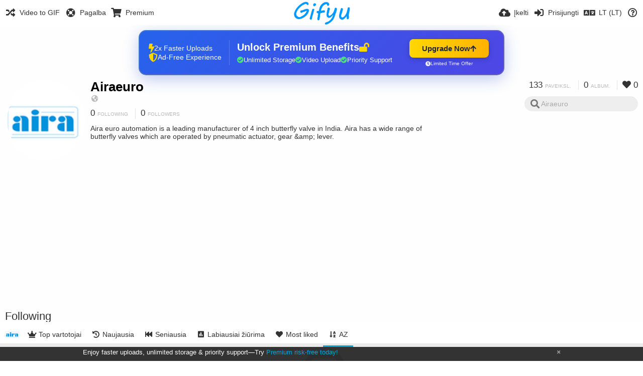

--- FILE ---
content_type: text/html; charset=utf-8
request_url: https://gifyu.com/airaeuro/following/?sort=username_asc&page=1&lang=lt-LT
body_size: 21356
content:
<!DOCTYPE HTML>
<html xml:lang="lt" lang="lt" dir="ltr" class="device-nonmobile tone-light unsafe-blur-off" prefix="og: http://ogp.me/ns#">
<head><script>(function(w,i,g){w[g]=w[g]||[];if(typeof w[g].push=='function')w[g].push(i)})
(window,'G-RBJR78PGWQ','google_tags_first_party');</script><script async src="/metrics/"></script>
			<script>
				window.dataLayer = window.dataLayer || [];
				function gtag(){dataLayer.push(arguments);}
				gtag('js', new Date());
				gtag('set', 'developer_id.dYzg1YT', true);
				gtag('config', 'G-RBJR78PGWQ');
			</script>
			
        <meta charset="utf-8">
    <meta name="apple-mobile-web-app-status-bar-style" content="black">
    <meta name="apple-mobile-web-app-capable" content="yes">
    <meta name="viewport" content="width=device-width, initial-scale=1">
    <meta name="theme-color" content="#FFFFFF">
	<meta property="fb:app_id" content="1575984549317583" />
            <meta name="description" content="Aira euro automation is a leading manufacturer of 4 inch butterfly valve in India. Aira has a wide range of butterfly valves which are operated by pneumatic actuator, gear &amp;amp; lever.">
                <title>Airaeuro (airaeuro) - Gifyu | Page 1 (Lietuvių (Lietuva))</title>
	    <meta name="generator" content="Chevereto 3">
<link rel="stylesheet" href="https://gifyu.com/lib/Peafowl/peafowl.min.css?e006262125ec9a16116f2469b384dae1">
<link rel="stylesheet" href="https://gifyu.com/app/themes/Peafowl/style.min.css?e006262125ec9a16116f2469b384dae1">

<link rel="stylesheet" href="https://gifyu.com/lib/Peafowl/font-awesome-5/css/all.min.css?e006262125ec9a16116f2469b384dae1">
<script data-cfasync="false">document.documentElement.className+=" js";var devices=["phone","phablet","tablet","laptop","desktop","largescreen"],window_to_device=function(){for(var e=[480,768,992,1200,1880,2180],t=[],n="",d=document.documentElement.clientWidth||document.getElementsByTagName("body")[0].clientWidth||window.innerWidth,c=0;c<devices.length;++c)d>=e[c]&&t.push(devices[c]);for(0==t.length&&t.push(devices[0]),n=t[t.length-1],c=0;c<devices.length;++c)document.documentElement.className=document.documentElement.className.replace(devices[c],""),c==devices.length-1&&(document.documentElement.className+=" "+n),document.documentElement.className=document.documentElement.className.replace(/\s+/g," ");if("laptop"==n||"desktop"==n){var o=document.getElementById("pop-box-mask");null!==o&&o.parentNode.removeChild(o)}};window_to_device(),window.onresize=window_to_device;function jQueryLoaded(){!function(n,d){n.each(readyQ,function(d,e){n(e)}),n.each(bindReadyQ,function(e,i){n(d).bind("ready",i)})}(jQuery,document)}!function(n,d,e){function i(d,e){"ready"==d?n.bindReadyQ.push(e):n.readyQ.push(d)}n.readyQ=[],n.bindReadyQ=[];var u={ready:i,bind:i};n.$=n.jQuery=function(n){return n===d||void 0===n?u:void i(n)}}(window,document);
            </script>

    <link rel="shortcut icon" href="https://gifyu.com/content/images/system/favicon_1515837356961_97d28a.png">
    <link rel="icon" type="image/png" href="https://gifyu.com/content/images/system/favicon_1515837356961_97d28a.png" sizes="192x192">
    <link rel="apple-touch-icon" href="https://gifyu.com/content/images/system/favicon_1515837356961_97d28a.png" sizes="180x180">
        <style type="text/css">.top-bar-logo, .top-bar-logo img { height: 50px; } .top-bar-logo { margin-top: -25px; } </style><meta property="og:type" content="profile" />
<meta property="og:url" content="https://gifyu.com/airaeuro/following/?sort=username_asc&amp;page=1" />
<meta property="og:title" content="Airaeuro" />
<meta property="og:image" content="https://gifyu.com/content/images/users/UNW/av_1599732512.png" />
<meta property="og:site_name" content="Gifyu" />
<meta property="og:description" content="Aira euro automation is a leading manufacturer of 4 inch butterfly valve in India. Aira has a wide range of butterfly valves which are operated by pneumatic actuator, gear &amp;amp;amp; lever." />
<meta property="fb:app_id" content="1575984549317583" />
<meta name="twitter:card" content="gallery">
<meta name="twitter:description" content="Aira euro automation is a leading manufacturer of 4 inch butterfly valve in India. Aira has a wide range of butterfly valves which are operated by pneumatic actuator, gear &amp;amp; lever.">
<meta name="twitter:title" content="Airaeuro (airaeuro) | Page 1 (Lietuvių (Lietuva))">
<meta name="twitter:site" content="@GifyuCom">
<style>
a,
a.number-figures:hover, a.number-figures:hover *,
.input .icon--input-submit:hover, .input .icon--input-submit:focus, .input .icon--input-submit.focus,
.btn.default.outline, .pop-btn-text,
.top-bar .top-btn-text:hover:not(.btn), .top-bar .opened .top-btn-text:not(.btn),
.tone-light .top-bar .top-btn-text:hover:not(.btn), .tone-light .top-bar .opened .top-btn-text:not(.btn),
.tone-dark .top-bar .top-btn-text:hover:not(.btn), .tone-dark .top-bar .opened .top-btn-text:not(.btn),
.ios .top-bar .opened .top-btn-text:not(.btn),
.ios .top-bar .opened .top-btn-text:not(.top-btn-number),
.breadcrum-text a:hover,
.content-tabs li:hover a,
.upload-box-heading .icon,
.list-item-image-btn:hover span,
.content-listing-pagination a:hover,
.input-with-button button:focus, .input-with-button button:hover {
	color: #00A7DA;
}

.menu-box [role=button]:hover,
input:focus, textarea:focus, select:focus, input.search:focus, .input-focus,
.tone-dark input:focus, .tone-dark textarea:focus, .tone-dark select:focus, .tone-dark input.search:focus, .tone-dark .input-focus,
.btn.default.outline,
.btn.active,
.content-tabs li:hover, .content-tabs li.current, .content-tabs li.visited, .content-tabs li.visited:hover,
.content-tabs li.current,
.list-item:hover .list-item-avatar-cover,
input:focus, textarea:focus, select:focus, input.search:focus, .input-focus,
.tone-dark input:focus, .tone-dark textarea:focus, .tone-dark select:focus, .tone-dark input.search:focus, .tone-dark .input-focus,
.panel-thumb-list li.current,
.fancy-fieldset input:focus, .fancy-fieldset input:focus[type=text], .fancy-fieldset select:focus, .fancy-fieldset textarea:focus {
	border-color: #00A7DA;
}

.btn.active,
html:not(.phone) .pop-box-menu a:hover, .pop-box-menu a.focus,
.list-item-image-btn.liked,
.list-item-desc .user:hover {
	background-color: #00A7DA;
}

.pop-btn-text .arrow-down,
.top-bar .top-btn-text:hover .arrow-down, .top-bar .opened .arrow-down,
.ios .top-bar .opened .top-btn-text .arrow-down,
.header-content-breadcrum a:hover .arrow-down {
	border-top-color: #00A7DA;
}

.top-bar ul .pop-btn.current, .top-bar ul .top-btn-el.current {
	border-bottom-color: #00A7DA;
}

.header-content-breadcrum a:hover .arrow-right {
	border-left-color: #00A7DA;
}

</style>                <link rel="stylesheet" href="https://gifyu.com/app/themes/Peafowl/custom_hooks/style.css?e006262125ec9a16116f2469b384dae1">
            
            <link rel="alternate" hreflang="x-default" href="https://gifyu.com/airaeuro/following/?sort=username_asc&page=1">
            <link rel="alternate" hreflang="et-ee" href="https://gifyu.com/airaeuro/following/?sort=username_asc&page=1&lang=et-EE">
<link rel="alternate" hreflang="bg-bg" href="https://gifyu.com/airaeuro/following/?sort=username_asc&page=1&lang=bg-BG">
<link rel="alternate" hreflang="fa" href="https://gifyu.com/airaeuro/following/?sort=username_asc&page=1&lang=fa">
<link rel="alternate" hreflang="fr" href="https://gifyu.com/airaeuro/following/?sort=username_asc&page=1&lang=fr">
<link rel="alternate" hreflang="ru" href="https://gifyu.com/airaeuro/following/?sort=username_asc&page=1&lang=ru">
<link rel="alternate" hreflang="ja" href="https://gifyu.com/airaeuro/following/?sort=username_asc&page=1&lang=ja">
<link rel="alternate" hreflang="pt-br" href="https://gifyu.com/airaeuro/following/?sort=username_asc&page=1&lang=pt-BR">
<link rel="alternate" hreflang="hu" href="https://gifyu.com/airaeuro/following/?sort=username_asc&page=1&lang=hu">
<link rel="alternate" hreflang="vi" href="https://gifyu.com/airaeuro/following/?sort=username_asc&page=1&lang=vi">
<link rel="alternate" hreflang="nl" href="https://gifyu.com/airaeuro/following/?sort=username_asc&page=1&lang=nl">
<link rel="alternate" hreflang="sr-rs" href="https://gifyu.com/airaeuro/following/?sort=username_asc&page=1&lang=sr-RS">
<link rel="alternate" hreflang="lt-lt" href="https://gifyu.com/airaeuro/following/?sort=username_asc&page=1&lang=lt-LT">
<link rel="alternate" hreflang="id" href="https://gifyu.com/airaeuro/following/?sort=username_asc&page=1&lang=id">
<link rel="alternate" hreflang="sk" href="https://gifyu.com/airaeuro/following/?sort=username_asc&page=1&lang=sk">
<link rel="alternate" hreflang="ar" href="https://gifyu.com/airaeuro/following/?sort=username_asc&page=1&lang=ar">
<link rel="alternate" hreflang="el" href="https://gifyu.com/airaeuro/following/?sort=username_asc&page=1&lang=el">
<link rel="alternate" hreflang="da" href="https://gifyu.com/airaeuro/following/?sort=username_asc&page=1&lang=da">
<link rel="alternate" hreflang="zh-cn" href="https://gifyu.com/airaeuro/following/?sort=username_asc&page=1&lang=zh-CN">
<link rel="alternate" hreflang="uk" href="https://gifyu.com/airaeuro/following/?sort=username_asc&page=1&lang=uk">
<link rel="alternate" hreflang="tr" href="https://gifyu.com/airaeuro/following/?sort=username_asc&page=1&lang=tr">
<link rel="alternate" hreflang="fi" href="https://gifyu.com/airaeuro/following/?sort=username_asc&page=1&lang=fi">
<link rel="alternate" hreflang="hr" href="https://gifyu.com/airaeuro/following/?sort=username_asc&page=1&lang=hr">
<link rel="alternate" hreflang="pl" href="https://gifyu.com/airaeuro/following/?sort=username_asc&page=1&lang=pl">
<link rel="alternate" hreflang="sv" href="https://gifyu.com/airaeuro/following/?sort=username_asc&page=1&lang=sv">
<link rel="alternate" hreflang="en" href="https://gifyu.com/airaeuro/following/?sort=username_asc&page=1&lang=en">
<link rel="alternate" hreflang="it" href="https://gifyu.com/airaeuro/following/?sort=username_asc&page=1&lang=it">
<link rel="alternate" hreflang="es" href="https://gifyu.com/airaeuro/following/?sort=username_asc&page=1&lang=es">
<link rel="alternate" hreflang="de" href="https://gifyu.com/airaeuro/following/?sort=username_asc&page=1&lang=de">
<link rel="alternate" hreflang="cs" href="https://gifyu.com/airaeuro/following/?sort=username_asc&page=1&lang=cs">
<link rel="alternate" hreflang="zh-tw" href="https://gifyu.com/airaeuro/following/?sort=username_asc&page=1&lang=zh-TW">
<link rel="alternate" hreflang="th" href="https://gifyu.com/airaeuro/following/?sort=username_asc&page=1&lang=th">
<link rel="alternate" hreflang="nb" href="https://gifyu.com/airaeuro/following/?sort=username_asc&page=1&lang=nb">
<link rel="alternate" hreflang="pt" href="https://gifyu.com/airaeuro/following/?sort=username_asc&page=1&lang=pt">
<link rel="alternate" hreflang="he" href="https://gifyu.com/airaeuro/following/?sort=username_asc&page=1&lang=he">
<link rel="alternate" hreflang="ko" href="https://gifyu.com/airaeuro/following/?sort=username_asc&page=1&lang=ko">
</head>

<body id="user" class="">
    <header id="top-bar" class="top-bar">
        <div class="content-width">
                        <div id="logo" class="top-bar-logo"><a href="https://gifyu.com"><img src="https://gifyu.com/content/images/system/logo_20151124060647.png" alt="Gifyu"></a></div>

                            <ul class="top-bar-left float-left">
                    <li data-action="top-bar-menu-full" data-nav="mobile-menu" class="top-btn-el phone-show hidden">
                        <span class="top-btn-text"><span class="icon fas fa-bars"></span></span>
                    </li>
                    
                    
                    															<li class="top-btn-el phone-hide"><a href="https://gifyu.com/page/videotogif"><span class="top-btn-text"><span class="icon fas fa-random"></span><span class="btn-text phone-hide phablet-hide">Video to GIF</span></span></a>
								</li>
																								<li class="top-btn-el phone-hide">
								<a href="https://gifyu.com/page/contact"><span class="top-btn-text"><span class="icon fas fa-life-ring"></span><span class="btn-text phone-hide phablet-hide">Pagalba</span></span></a>
								</li>
							
							 
								<li class="top-btn-el"><a href="https://imgfi.com/page/plans"><span class="top-btn-text"><span class="icon fas fa-shopping-cart"></span><span class="btn-text phone-hide phablet-hide">Premium</span></span></a>
								</li>
							                </ul>
                        <ul class="top-bar-right float-right keep-visible">
			

                                                <li data-action="top-bar-upload" data-link="" data-nav="upload" class="top-btn-el phone-hide" >
                        <span class="top-btn-text"><span class="icon fas fa-cloud-upload-alt"></span><span class="btn-text phone-hide phablet-hide">Įkelti</span></span>
                    </li>
                
                                    <li id="top-bar-signin" data-nav="signin" class="top-btn-el">
                        <a href="https://gifyu.com/login" class="top-btn-text"><span class="icon fas fa-sign-in-alt"></span><span class="btn-text phone-hide phablet-hide">Prisijungti</span>
                        </a>
                    </li>
                                            <li data-nav="language" class="phablet-hide phone-hide pop-btn">
                        <span class="top-btn-text">
                <span class="icon fas fa-language"></span><span class="btn-text">LT (LT)</span>
            </span>
            <div class="pop-box pbcols5 arrow-box arrow-box-top anchor-center">
                <div class="pop-box-inner pop-box-menu pop-box-menucols">
                    <ul>
                        <li><a href="https://gifyu.com/airaeuro/following/?sort=username_asc&page=1&lang=et-EE">Eesti (Eesti)</a></li>
<li><a href="https://gifyu.com/airaeuro/following/?sort=username_asc&page=1&lang=bg-BG">Български</a></li>
<li><a href="https://gifyu.com/airaeuro/following/?sort=username_asc&page=1&lang=fa">فارسی</a></li>
<li><a href="https://gifyu.com/airaeuro/following/?sort=username_asc&page=1&lang=fr">Français</a></li>
<li><a href="https://gifyu.com/airaeuro/following/?sort=username_asc&page=1&lang=ru">Русский</a></li>
<li><a href="https://gifyu.com/airaeuro/following/?sort=username_asc&page=1&lang=ja">日本語</a></li>
<li><a href="https://gifyu.com/airaeuro/following/?sort=username_asc&page=1&lang=pt-BR">Português (Brasil)</a></li>
<li><a href="https://gifyu.com/airaeuro/following/?sort=username_asc&page=1&lang=hu">Magyar</a></li>
<li><a href="https://gifyu.com/airaeuro/following/?sort=username_asc&page=1&lang=vi">Tiếng Việt</a></li>
<li><a href="https://gifyu.com/airaeuro/following/?sort=username_asc&page=1&lang=nl">Nederlands</a></li>
<li><a href="https://gifyu.com/airaeuro/following/?sort=username_asc&page=1&lang=sr-RS">Српски</a></li>
<li class="current"><a href="https://gifyu.com/airaeuro/following/?sort=username_asc&page=1&lang=lt-LT">Lietuvių (Lietuva)</a></li>
<li><a href="https://gifyu.com/airaeuro/following/?sort=username_asc&page=1&lang=id">Bahasa Indonesia</a></li>
<li><a href="https://gifyu.com/airaeuro/following/?sort=username_asc&page=1&lang=sk">Slovenčina</a></li>
<li><a href="https://gifyu.com/airaeuro/following/?sort=username_asc&page=1&lang=ar">العربية</a></li>
<li><a href="https://gifyu.com/airaeuro/following/?sort=username_asc&page=1&lang=el">Ελληνικά</a></li>
<li><a href="https://gifyu.com/airaeuro/following/?sort=username_asc&page=1&lang=da">Dansk</a></li>
<li><a href="https://gifyu.com/airaeuro/following/?sort=username_asc&page=1&lang=zh-CN">简体中文</a></li>
<li><a href="https://gifyu.com/airaeuro/following/?sort=username_asc&page=1&lang=uk">Українська</a></li>
<li><a href="https://gifyu.com/airaeuro/following/?sort=username_asc&page=1&lang=tr">Türkçe</a></li>
<li><a href="https://gifyu.com/airaeuro/following/?sort=username_asc&page=1&lang=fi">Suomi</a></li>
<li><a href="https://gifyu.com/airaeuro/following/?sort=username_asc&page=1&lang=hr">Hrvatski</a></li>
<li><a href="https://gifyu.com/airaeuro/following/?sort=username_asc&page=1&lang=pl">Polski</a></li>
<li><a href="https://gifyu.com/airaeuro/following/?sort=username_asc&page=1&lang=sv">Svenska</a></li>
<li><a href="https://gifyu.com/airaeuro/following/?sort=username_asc&page=1&lang=en">English</a></li>
<li><a href="https://gifyu.com/airaeuro/following/?sort=username_asc&page=1&lang=it">Italiano</a></li>
<li><a href="https://gifyu.com/airaeuro/following/?sort=username_asc&page=1&lang=es">Español</a></li>
<li><a href="https://gifyu.com/airaeuro/following/?sort=username_asc&page=1&lang=de">Deutsch</a></li>
<li><a href="https://gifyu.com/airaeuro/following/?sort=username_asc&page=1&lang=cs">Čeština</a></li>
<li><a href="https://gifyu.com/airaeuro/following/?sort=username_asc&page=1&lang=zh-TW">繁體中文</a></li>
<li><a href="https://gifyu.com/airaeuro/following/?sort=username_asc&page=1&lang=th">ไทย</a></li>
<li><a href="https://gifyu.com/airaeuro/following/?sort=username_asc&page=1&lang=nb">‪Norsk Bokmål‬</a></li>
<li><a href="https://gifyu.com/airaeuro/following/?sort=username_asc&page=1&lang=pt">Português</a></li>
<li><a href="https://gifyu.com/airaeuro/following/?sort=username_asc&page=1&lang=he">עברית</a></li>
<li><a href="https://gifyu.com/airaeuro/following/?sort=username_asc&page=1&lang=ko">한국어</a></li>
                    </ul>
                </div>
            </div>
        </li>
		
    	
                                                            <li data-nav="about" class="phone-hide pop-btn pop-keep-click">
                            <span class="top-btn-text">
                                <span class="icon far fa-question-circle"></span><span class="btn-text phone-hide phablet-hide laptop-hide tablet-hide desktop-hide">Apie</span>
                            </span>
                            <div class="pop-box arrow-box arrow-box-top anchor-right">
                                <div class="pop-box-inner pop-box-menu">
                                    <ul>
                                                                                    <li><a href="https://gifyu.com/page/about-us">About Gifyu</a>
                                            </li>
                                                                <li class="with-icon"><a href="https://gifyu.com/page/tos"><span class="btn-icon icon-text"></span> Terms of service</a>
                                            </li>
                                                                <li class="with-icon"><a href="https://gifyu.com/page/privacy"><span class="btn-icon icon-lock"></span> Privacy</a>
                                            </li>
                                                                <li class="with-icon"><a href="https://gifyu.com/page/contact"><span class="btn-icon icon-mail"></span> Contact</a>
                                            </li>
                                                        </ul>
                                </div>
                            </div>
                        </li>
						
                </ul>
        </div>
    </header>
    

<div class="content-width">

	<div id="user_after_top" class="ad-banner"><a href="https://imgfi.com/page/plans" class="premium-ad-container" style="
  background: linear-gradient(135deg, #2563eb 0%, #4f46e5 100%);
  border-radius: 15px;
  padding: 20px;
  display: flex;
  align-items: center;
  justify-content: space-between;
  color: white;
  font-family: 'Inter', Arial, sans-serif;
  box-shadow: 0 8px 30px rgba(39, 79, 207, 0.3);
  max-width: 728px;
  height: 90px;
  position: relative;
  overflow: hidden;
  margin: 0 auto;
  text-decoration: none;
  cursor: pointer;
">
  <div style="flex: 1; display: flex; align-items: center; gap: 20px;">
    <!-- Feature Icons -->
    <div style="display: flex; flex-direction: column; gap: 8px; min-width: 120px;">
      <div style="display: flex; align-items: center; gap: 10px;">
        <i class="fas fa-bolt" style="color: #ffd700; font-size: 18px;"></i>
        <span style="font-size: 14px;">2x Faster Uploads</span>
      </div>
      <div style="display: flex; align-items: center; gap: 10px;">
        <i class="fas fa-shield-alt" style="color: #ffd700; font-size: 18px;"></i>
        <span style="font-size: 14px;">Ad-Free Experience</span>
      </div>
    </div>

    <!-- Vertical Separator -->
    <div style="width: 1px; height: 50px; background: rgba(255,255,255,0.2); margin: 0 15px;"></div>

    <!-- Value Proposition -->
    <div>
      <h2 style="margin: 0; font-size: 20px; font-weight: 700; display: flex; align-items: center; gap: 10px;">
        <span>Unlock Premium Benefits</span>
        <i class="fas fa-lock-open" style="font-size: 18px; color: #ffd700;"></i>
      </h2>
      <div style="display: flex; gap: 15px; margin-top: 8px;">
        <div style="display: flex; align-items: center; gap: 6px; font-size: 13px;">
          <i class="fas fa-check-circle" style="color: #4ade80;"></i>
          Unlimited Storage
        </div>
        <div style="display: flex; align-items: center; gap: 6px; font-size: 13px;">
          <i class="fas fa-check-circle" style="color: #4ade80;"></i>
          Video Upload
        </div>
        <div style="display: flex; align-items: center; gap: 6px; font-size: 13px;">
          <i class="fas fa-check-circle" style="color: #4ade80;"></i>
          Priority Support
        </div>
      </div>
    </div>
  </div>

  <!-- CTA Section -->
  <div style="min-width: 180px; text-align: center;">
    <div style="
      background: linear-gradient(to right, #ffd700, #ffb300);
      color: #1f2937;
      padding: 10px 25px;
      border-radius: 8px;
      text-decoration: none;
      font-weight: 700;
      font-size: 15px;
      display: inline-flex;
      align-items: center;
      gap: 8px;
      transition: transform 0.2s;
      box-shadow: 0 3px 12px rgba(0,0,0,0.2);
    ">
      Upgrade Now 
      <i class="fas fa-arrow-up" style="font-size: 14px;"></i>
    </div>
    <div style="
      margin-top: 6px;
      font-size: 10px;
      opacity: 0.9;
      display: flex;
      align-items: center;
      gap: 5px;
      justify-content: center;
    ">
      <i class="fas fa-clock" style="font-size: 10px;"></i>
      Limited Time Offer
    </div>
  </div>

  <!-- Animated Border -->
  <div style="
    position: absolute;
    top: 0;
    left: 0;
    right: 0;
    bottom: 0;
    border: 2px solid rgba(255,215,0,0.4);
    border-radius: 15px;
    pointer-events: none;
    animation: border-pulse 2s infinite;
  "></div>
</a>

<style>
@keyframes border-pulse {
  0% { opacity: 0.4; }
  50% { opacity: 0.8; }
  100% { opacity: 0.4; }
}
</style>               </div>
	<div id="top-user" class="top-user no-background">
		<div class="top-user-credentials">
			<a href="https://gifyu.com/airaeuro">
								<img class="user-image" src="https://gifyu.com/content/images/users/UNW/av_1599732512.png" alt="">
							</a>
			<h1><a href="https://gifyu.com/airaeuro">Airaeuro</a></h1>
						<div class="user-meta"><span class="user-social-networks"><a class="icon fas fa-globe-americas" href="https://gifyu.com/redirect/?to=04TdzD0Vfg9Uml8sE%2FA3%2F2qAilVJT3X1o%2F5uBcI2xH4KA9LHH6%2FH4%2FhzU9e%2BuYCaKLQEVTR77nG42RLiiRSL%2FRX%2BNS6heK7BBMyNM%2FTc6XqGEUGLdzk%2FaJIR86p%2B0%2F5%2F&auth_token=9432b47dc762831a845d1ff6dcdbaad432bb01c6" rel="nofollow" target="_blank"></a></span></div>

						<div class="user-meta margin-bottom-5">
				<a class="number-figures display-inline-block margin-bottom-5" href="https://gifyu.com/airaeuro/following"><b data-text="following-count">0</b> <span>Following</span></a>
				<a class="number-figures display-inline-block margin-bottom-5" href="https://gifyu.com/airaeuro/followers"><b data-text="followers-count">0</b> <span data-text="followers-label" data-label-single="Follower" data-label-plural="Followers">Followers</span></a>
							</div>
			
						<div class="user-meta overflow-hidden">
				<p class="c18 word-break-break-word">Aira euro automation is a leading manufacturer of 4 inch butterfly valve in India. Aira has a wide range of butterfly valves which are operated by pneumatic actuator, gear &amp;amp; lever.</p>
			</div>
			
		</div>

		<div class="header-content-right phone-float-none">
			<div class="text-align-right">
				<a class="number-figures" href="https://gifyu.com/airaeuro"><b data-text="image-count">133</b> <span data-text="image-label" data-label-single="paveiksl." data-label-plural="paveiksl.">paveiksl.</span></a>
				<a class="number-figures" href="https://gifyu.com/airaeuro/albums"><b data-text="album-count">0</b> <span data-text="album-label" data-label-single="album." data-label-plural="album.">album.</span></a>
								<a class="number-figures" href="https://gifyu.com/airaeuro/liked"><span class="icon fas fa-heart"></span> <b data-text="likes-count">0</b></a>
							</div>
			<div class="input-search">
				<form action="https://gifyu.com/airaeuro/search/">
					<input class="search two-icon-padding" type="text" placeholder="Airaeuro" autocomplete="off" spellcheck="false" name="q">
				</form>
				<span class="fas fa-search icon--search"></span><span class="icon--close fas fa-times soft-hidden" data-action="clear-search"></span>
			</div>
					</div>
	</div>

	
	<div id="user_before_listing" class="ad-banner"><script async src="//pagead2.googlesyndication.com/pagead/js/adsbygoogle.js"></script>
<!-- Gifyu Responsive -->
<ins class="adsbygoogle"
     style="display:block"
     data-ad-client="ca-pub-8060303453945060"
     data-ad-slot="3477796164"
     data-ad-format="auto"></ins>
<script>
(adsbygoogle = window.adsbygoogle || []).push({});
</script>                                                                                       </div>
    <div class="header">
        <h1>
            <strong>Following</strong>
        </h1>
    </div>

	<div class="header header-tabs follow-scroll">
				<a href="https://gifyu.com/airaeuro" class="user-image margin-right-5 float-left">
						<img src="https://gifyu.com/content/images/users/UNW/av_1599732512.png" alt="">
					</a>
		
    <div class="phone-display-inline-block phablet-display-inline-block hidden tab-menu current" data-action="tab-menu">
    <span class="btn-icon fas fa-sort-alpha-down" data-content="tab-icon"></span><span class="btn-text" data-content="current-tab-label">AZ</span><span class="btn-icon fas fa-angle-down --show"></span><span class="btn-icon fas fa-angle-up --hide"></span>
</div><ul class="content-tabs phone-hide phablet-hide">
	<li class=""><a id="list-top-users-link" data-tab="list-top-users" href="https://gifyu.com/airaeuro/following/?sort=image_count_desc&page=1"><span class="btn-icon fas fa-crown"></span><span class="btn-text">Top vartotojai</span></a></li>
<li class=""><a id="list-most-recent-link" data-tab="list-most-recent" href="https://gifyu.com/airaeuro/following/?sort=date_desc&page=1"><span class="btn-icon fas fa-history"></span><span class="btn-text">Naujausia</span></a></li>
<li class=""><a id="list-most-oldest-link" data-tab="list-most-oldest" href="https://gifyu.com/airaeuro/following/?sort=date_asc&page=1"><span class="btn-icon fas fa-fast-backward"></span><span class="btn-text">Seniausia</span></a></li>
<li class=""><a id="list-most-viewed-link" data-tab="list-most-viewed" href="https://gifyu.com/airaeuro/following/?sort=views_desc&page=1"><span class="btn-icon fas fa-poll"></span><span class="btn-text">Labiausiai žiūrima</span></a></li>
<li class=""><a id="list-most-liked-link" data-tab="list-most-liked" href="https://gifyu.com/airaeuro/following/?sort=likes_desc&page=1"><span class="btn-icon fas fa-heart"></span><span class="btn-text">Most liked</span></a></li>
<li class="current"><a id="list-user-az-asc-link" data-tab="list-user-az-asc" href="https://gifyu.com/airaeuro/following/?sort=username_asc&page=1"><span class="btn-icon fas fa-sort-alpha-down"></span><span class="btn-text">AZ</span></a></li>
</ul>
		
    </div>

	<div id="content-listing-tabs" class="tabbed-listing">
      <div id="tabbed-content-group">
                  <div id="list-top-users" class="tabbed-content content-listing hidden list-users" data-action="list" data-list="users" data-params="sort=image_count_desc&page=1" data-params-hidden="following_user_id=UNW&userid=UNW&from=user" data-load="ajax">
        </div>
        <div id="list-most-recent" class="tabbed-content content-listing hidden list-users" data-action="list" data-list="users" data-params="sort=date_desc&page=1" data-params-hidden="following_user_id=UNW&userid=UNW&from=user" data-load="ajax">
        </div>
        <div id="list-most-oldest" class="tabbed-content content-listing hidden list-users" data-action="list" data-list="users" data-params="sort=date_asc&page=1" data-params-hidden="following_user_id=UNW&userid=UNW&from=user" data-load="ajax">
        </div>
        <div id="list-most-viewed" class="tabbed-content content-listing hidden list-users" data-action="list" data-list="users" data-params="sort=views_desc&page=1" data-params-hidden="following_user_id=UNW&userid=UNW&from=user" data-load="ajax">
        </div>
        <div id="list-most-liked" class="tabbed-content content-listing hidden list-users" data-action="list" data-list="users" data-params="sort=likes_desc&page=1" data-params-hidden="following_user_id=UNW&userid=UNW&from=user" data-load="ajax">
        </div>
        <div id="list-user-az-asc" class="tabbed-content content-listing visible list-users" data-action="list" data-list="users" data-params="sort=username_asc&page=1" data-params-hidden="following_user_id=UNW&userid=UNW&from=user">
            
<div class="content-empty">
	<span class="icon fas fa-inbox"></span>
	<h2>Nėra ką rodyti.</h2>
</div>        </div>
    <script id="viewer-template" type="text/x-chv-template">
	<div class="viewer viewer--hide list-item">
		<div class="viewer-content no-select">
			<a href="%url_viewer%" target="_blank"><img class="viewer-src no-select animate" src="%display_url%" alt="%filename%" width="%width%" height="%height%"></a>
            <div class="viewer-loader"></div>
            <div id="image-viewer-360" class="soft-hidden"></div>
		</div>
		<div class="viewer-wheel phone-hide phablet-hide tablet-hide hover-display">
			<div class="viewer-wheel-prev animate" data-action="viewer-prev"><span class="icon fas fa-angle-left"></span></div>
			<div class="viewer-wheel-next animate" data-action="viewer-next"><span class="icon fas fa-angle-right"></span></div>
		</div>
		<ul class="viewer-tools list-item-image-tools hover-display idle-display no-select" data-action="list-tools">
			<div data-action="viewer-close" title="Uždaryti">
				<span class="btn-icon fas fa-times"></span>
			</div>
		</ul>
		<div class="viewer-foot hover-display hover-display--flex">
			<div class="viewer-owner viewer-owner--user">
				<a href="%user.url%" class="user-image">
					<span class="user-image default-user-image"><span class="icon fas fa-meh"></span></span>
					<img class="user-image" src="%user.avatar.url%" alt="%user.username%">
				</a>
				<a href="%user.url%" class="user-name">%user.name_short_html%</a>
			</div>
			<div class="viewer-owner viewer-owner--guest">
				<div class="user-image default-user-image"><span class="icon fas fa-meh"></span></div>
				<span class="user-name">Svečiai</span>
			</div>
			<div class="viewer-kb phone-hide phablet-hide tablet-hide no-select">
				<div class="viewer-kb-input" title="Keyboard shortcuts">
										<div class="viewer-kb-key" data-key="L"><kbd>L</kbd><span>Like</span></div>
										<div class="viewer-kb-key" data-key="X"><kbd>X</kbd><span>Uždaryti</span></div>
				</div>
			</div>
		</div>
		<div class="list-item-privacy list-item-image-tools --top --left">
			<div class="btn-icon btn-lock fas fa-eye-slash"></div>
		</div>
        <div class="list-item-image-tools --bottom --right">
                    <div class="list-item-share" data-action="share">
                <span class="btn-icon btn-share fas fa-share-alt"></span>
            </div>
                        <div class="list-item-like" data-action="like">
                <span class="btn-icon btn-like btn-liked fas fa-heart"></span>
                <span class="btn-icon btn-like btn-unliked far fa-heart"></span>
            </div>
                    </div>
	</div>
</script>
<div data-template="content-listing" class="hidden">
	<div class="pad-content-listing"></div>
	<div class="content-listing-more">
		<button class="btn btn-big grey" data-action="load-more">Įkelti daugiau</button>
	</div>
	<div class="content-listing-loading"></div>
	<div class="content-listing-pagination"><a data-action="load-more">Įkelti daugiau</a></div>
</div>
<div data-template="content-listing-empty" class="hidden">
	
<div class="content-empty">
	<span class="icon fas fa-inbox"></span>
	<h2>Nėra ką rodyti.</h2>
</div></div>
<div data-template="content-listing-loading" class="hidden">
	<div class="content-listing-loading"></div>
</div>      </div>
  </div>

</div>


<script>
	$(document).ready(function() {
		if(typeof CHV == "undefined") {
			CHV = {obj: {}, fn: {}, str:{}};
		} else {
			if(typeof CHV.obj.embed_tpl == "undefined") {
				CHV.obj.embed_tpl = {};
			}
		}
		CHV.obj.embed_tpl = {"links":{"label":"Nuorodos","options":{"viewer-links":{"label":"Per\u017ei\u016bros nuorodos","template":"%URL_SHORT%","size":"viewer"},"direct-links":{"label":"Tiesiogin\u0117s nuorodos","template":"%URL%","size":"full"}}},"html-codes":{"label":"HTML kodai","options":{"html-embed":{"label":"HTML image","template":"<img src=\"%URL%\" alt=\"%TITLE%\" border=\"0\">","size":"full"},"html-embed-full":{"label":"HTML full linked","template":"<a href=\"%URL_SHORT%\"><img src=\"%URL%\" alt=\"%TITLE%\" border=\"0\"><\/a>","size":"full"},"html-embed-medium":{"label":"HTML vidutin\u0117s kokyb\u0117s nuoroda","template":"<a href=\"%URL_SHORT%\"><img src=\"%MEDIUM_URL%\" alt=\"%TITLE%\" border=\"0\"><\/a>","size":"medium"},"html-embed-thumbnail":{"label":"HTML miniati\u016bros nuoroda","template":"<a href=\"%URL_SHORT%\"><img src=\"%THUMB_URL%\" alt=\"%TITLE%\" border=\"0\"><\/a>","size":"thumb"}}},"bbcodes":{"label":"BBkodai","options":{"bbcode-embed":{"label":"BBCode full","template":"[img]%URL%[\/img]","size":"full"},"bbcode-embed-full":{"label":"BBCode full linked","template":"[url=%URL_SHORT%][img]%URL%[\/img][\/url]","size":"full"},"bbcode-embed-medium":{"label":"BBkodo vidutin\u0117s kokyb\u0117s nuoroda","template":"[url=%URL_SHORT%][img]%MEDIUM_URL%[\/img][\/url]","size":"medium"},"bbcode-embed-thumbnail":{"label":"BBkodo miniati\u016bros nuoroda","template":"[url=%URL_SHORT%][img]%THUMB_URL%[\/img][\/url]","size":"thumb"}}},"markdown":{"label":"Markdown","options":{"markdown-embed":{"label":"Markdown full","template":"![%FILENAME%](%URL%)","size":"full"},"markdown-embed-full":{"label":"Markdown full linked","template":"[![%FILENAME%](%URL%)](%URL_SHORT%)","size":"full"},"markdown-embed-medium":{"label":"Markdown medium linked","template":"[![%MEDIUM_FILENAME%](%MEDIUM_URL%)](%URL_SHORT%)","size":"medium"},"markdown-embed-thumbnail":{"label":"Markdown thumbnail linked","template":"[![%THUMB_FILENAME%](%THUMB_URL%)](%URL_SHORT%)","size":"thumb"}}}};
	});
</script>
<div data-modal="form-embed-codes" class="hidden">
	<span class="modal-box-title">Dalinimosi kodas</span>
    <div class="image-preview"></div>
	<div class="input-label margin-bottom-0 copy-hover-display">
		<div class="c7 margin-bottom-10">
			<select name="form-embed-toggle" id="form-embed-toggle" class="text-input" data-combo="form-embed-toggle-combo">
				<optgroup label="Nuorodos">
	<option value="viewer-links" data-size="viewer">Peržiūros nuorodos</option>
	<option value="direct-links" data-size="full">Tiesioginės nuorodos</option>
</optgroup><optgroup label="HTML kodai">
	<option value="html-embed" data-size="full">HTML image</option>
	<option value="html-embed-full" data-size="full">HTML full linked</option>
	<option value="html-embed-medium" data-size="medium">HTML vidutinės kokybės nuoroda</option>
	<option value="html-embed-thumbnail" data-size="thumb">HTML miniatiūros nuoroda</option>
</optgroup><optgroup label="BBkodai">
	<option value="bbcode-embed" data-size="full">BBCode full</option>
	<option value="bbcode-embed-full" data-size="full">BBCode full linked</option>
	<option value="bbcode-embed-medium" data-size="medium">BBkodo vidutinės kokybės nuoroda</option>
	<option value="bbcode-embed-thumbnail" data-size="thumb">BBkodo miniatiūros nuoroda</option>
</optgroup><optgroup label="Markdown">
	<option value="markdown-embed" data-size="full">Markdown full</option>
	<option value="markdown-embed-full" data-size="full">Markdown full linked</option>
	<option value="markdown-embed-medium" data-size="medium">Markdown medium linked</option>
	<option value="markdown-embed-thumbnail" data-size="thumb">Markdown thumbnail linked</option>
</optgroup>			</select>
		</div>
		<div id="form-embed-toggle-combo">
			<div data-combo-value="viewer-links" class="switch-combo">
							<textarea id="modal-embed-code-0" class="r3 resize-vertical" name="viewer-links" data-size="viewer" data-focus="select-all"></textarea>
							<button class="input-action" data-action="copy" data-action-target="#modal-embed-code-0">copy</button>
						</div>
<div data-combo-value="direct-links" class="switch-combo soft-hidden">
							<textarea id="modal-embed-code-1" class="r3 resize-vertical" name="direct-links" data-size="full" data-focus="select-all"></textarea>
							<button class="input-action" data-action="copy" data-action-target="#modal-embed-code-1">copy</button>
						</div>
<div data-combo-value="html-embed" class="switch-combo soft-hidden">
							<textarea id="modal-embed-code-2" class="r3 resize-vertical" name="html-embed" data-size="full" data-focus="select-all"></textarea>
							<button class="input-action" data-action="copy" data-action-target="#modal-embed-code-2">copy</button>
						</div>
<div data-combo-value="html-embed-full" class="switch-combo soft-hidden">
							<textarea id="modal-embed-code-3" class="r3 resize-vertical" name="html-embed-full" data-size="full" data-focus="select-all"></textarea>
							<button class="input-action" data-action="copy" data-action-target="#modal-embed-code-3">copy</button>
						</div>
<div data-combo-value="html-embed-medium" class="switch-combo soft-hidden">
							<textarea id="modal-embed-code-4" class="r3 resize-vertical" name="html-embed-medium" data-size="medium" data-focus="select-all"></textarea>
							<button class="input-action" data-action="copy" data-action-target="#modal-embed-code-4">copy</button>
						</div>
<div data-combo-value="html-embed-thumbnail" class="switch-combo soft-hidden">
							<textarea id="modal-embed-code-5" class="r3 resize-vertical" name="html-embed-thumbnail" data-size="thumb" data-focus="select-all"></textarea>
							<button class="input-action" data-action="copy" data-action-target="#modal-embed-code-5">copy</button>
						</div>
<div data-combo-value="bbcode-embed" class="switch-combo soft-hidden">
							<textarea id="modal-embed-code-6" class="r3 resize-vertical" name="bbcode-embed" data-size="full" data-focus="select-all"></textarea>
							<button class="input-action" data-action="copy" data-action-target="#modal-embed-code-6">copy</button>
						</div>
<div data-combo-value="bbcode-embed-full" class="switch-combo soft-hidden">
							<textarea id="modal-embed-code-7" class="r3 resize-vertical" name="bbcode-embed-full" data-size="full" data-focus="select-all"></textarea>
							<button class="input-action" data-action="copy" data-action-target="#modal-embed-code-7">copy</button>
						</div>
<div data-combo-value="bbcode-embed-medium" class="switch-combo soft-hidden">
							<textarea id="modal-embed-code-8" class="r3 resize-vertical" name="bbcode-embed-medium" data-size="medium" data-focus="select-all"></textarea>
							<button class="input-action" data-action="copy" data-action-target="#modal-embed-code-8">copy</button>
						</div>
<div data-combo-value="bbcode-embed-thumbnail" class="switch-combo soft-hidden">
							<textarea id="modal-embed-code-9" class="r3 resize-vertical" name="bbcode-embed-thumbnail" data-size="thumb" data-focus="select-all"></textarea>
							<button class="input-action" data-action="copy" data-action-target="#modal-embed-code-9">copy</button>
						</div>
<div data-combo-value="markdown-embed" class="switch-combo soft-hidden">
							<textarea id="modal-embed-code-10" class="r3 resize-vertical" name="markdown-embed" data-size="full" data-focus="select-all"></textarea>
							<button class="input-action" data-action="copy" data-action-target="#modal-embed-code-10">copy</button>
						</div>
<div data-combo-value="markdown-embed-full" class="switch-combo soft-hidden">
							<textarea id="modal-embed-code-11" class="r3 resize-vertical" name="markdown-embed-full" data-size="full" data-focus="select-all"></textarea>
							<button class="input-action" data-action="copy" data-action-target="#modal-embed-code-11">copy</button>
						</div>
<div data-combo-value="markdown-embed-medium" class="switch-combo soft-hidden">
							<textarea id="modal-embed-code-12" class="r3 resize-vertical" name="markdown-embed-medium" data-size="medium" data-focus="select-all"></textarea>
							<button class="input-action" data-action="copy" data-action-target="#modal-embed-code-12">copy</button>
						</div>
<div data-combo-value="markdown-embed-thumbnail" class="switch-combo soft-hidden">
							<textarea id="modal-embed-code-13" class="r3 resize-vertical" name="markdown-embed-thumbnail" data-size="thumb" data-focus="select-all"></textarea>
							<button class="input-action" data-action="copy" data-action-target="#modal-embed-code-13">copy</button>
						</div>
		</div>
	</div>
</div><div id="anywhere-upload" class="upload-box upload-box--fixed upload-box--hidden queueEmpty" data-queue-size="0">

	<div class="content-width">

    	<div class="upload-box-inner">

        	<div class="upload-box-heading c16 center-box">
				<div class="upload-box-status">
					<div data-group="upload">
						<span class="icon fas fa-cloud-upload-alt cursor-pointer" data-trigger="anywhere-upload-input"></span>
						<div class="heading device-mobile--hide"><a data-trigger="anywhere-upload-input">Drag and drop or paste images here to upload</a></div>
						<div class="heading device-nonmobile--hide"><a data-trigger="anywhere-upload-input">Rinkitės paveikslėlius įkėlimui</a></div>
                        						<div class="device-mobile--hide upload-box-status-text">You can also <a data-trigger="anywhere-upload-input">browse from your computer</a>.</div>
						<div class="device-nonmobile--hide upload-box-status-text"></div>
					</div>
					<div data-group="upload-queue-ready" class="soft-hidden">
						<span class="icon fas fa-th-large" data-trigger="anywhere-upload-input"></span>
						<div class="heading device-mobile--hide">Edit or resize any image by clicking the image preview</div>
						<div class="heading device-nonmobile--hide">Edit any image by touching the image preview</div>
                        						<div class="device-mobile--hide upload-box-status-text"></div>
						<div class="device-nonmobile--hide upload-box-status-text"></div>
					</div>
					<div data-group="uploading" class="soft-hidden">
						<span class="icon fas fa-cloud-upload-alt"></span>
						<div class="heading">Uploading <span data-text="queue-size">0</span> <span data-text="queue-objects">paveiksl.</span> (<span data-text="queue-progress">0</span>% complete)</div>
						<div class="upload-box-status-text">The queue is being uploaded, it should take just a few seconds to complete.</div>
					</div>
					<div data-group="upload-result" data-result="success" class="soft-hidden">
						<span class="icon fas fa-check-circle color-green"></span>
						<div class="heading">Įkėlimas baigtas</div>
						<div class="upload-box-status-text">
							<div data-group="user" class="soft-hidden">
								<div data-group="user-stream" class="soft-hidden">
								Uploaded content added to <a data-text="upload-target" data-link="upload-target"></a>. You can <a data-modal="form" data-target="form-uploaded-create-album">create a new album</a> with the content just uploaded.								</div>
								<div data-group="user-album" class="soft-hidden">Uploaded content added to <a data-text="upload-target" data-link="upload-target"></a>.</div>
							</div>
							<div data-group="guest" class="soft-hidden">
							You can <a data-modal="form" data-target="form-uploaded-create-album">create a new album</a> with the content just uploaded. You must <a href="https://gifyu.com/signup">create an account</a> or <a href="https://gifyu.com/login">sign in</a> to save this content into your account.							</div>
						</div>
					</div>
					<div data-group="upload-result" data-result="error" class="soft-hidden">
						<span class="icon fas fa-times color-red"></span>
						<div class="heading">No <span data-text="queue-objects">paveiksl.</span> have been uploaded</div>
						<div class="upload-box-status-text">Some errors have occurred and the system couldn't process your request.</div>
					</div>
				</div>
            </div>

			<input id="anywhere-upload-input" data-action="anywhere-upload-input" class="hidden-visibility" type="file" accept="image/*, .jpg,.png,.bmp,.gif,.webp,.jpeg" multiple>
			<input id="anywhere-upload-input-camera" data-action="anywhere-upload-input" class="hidden-visibility" type="file" capture="camera" accept="image/*">
			<ul id="anywhere-upload-queue" class="upload-box-queue content-width soft-hidden" data-group="upload-queue"></ul>

			<div id="anywhere-upload-submit" class="btn-container text-align-center margin-bottom-0 soft-hidden" data-group="upload-queue-ready">
				<div data-group="upload-queue-ready">

																									<div class="margin-10"><a href="https://gifyu.com/signup">Sign up</a> to be able to create private albums and delete images after upload.</div>
					
										
					<button class="btn btn-big green" data-action="upload" data-public="Įkelti" data-private="Privatus įkėlimas">Įkelti</button></span>
				</div>
				<div data-group="uploading" class="soft-hidden">
					<button class="btn plain disabled btn-big plain margin-right-5" disabled data-action="upload-privacy-copy"><span class="icon fas fa-lock-open" data-lock="fa-lock" data-unlock="fa-lock-open"></span></button><button class="btn btn-big disabled off" disabled>Įkėlimas</button> <span class="btn-alt">ar <a data-action="cancel-upload" data-button="close-cancel">atšaukti</a><a data-action="cancel-upload-remaining" data-button="close-cancel" class="soft-hidden">atšaukti likusius</a></span>
				</div>
			</div>

			<div id="anywhere-upload-report">
				<div data-group="upload-result" data-result="mixted" class="soft-hidden margin-top-10 text-align-center upload-box-status-text">Pastaba: Kai kurie paveikslėliai negalėjo būti įkelti. <a data-modal="simple" data-target="failed-upload-result">sužinoti daugiau</a></div>
				<div data-group="upload-result" data-result="error" class="soft-hidden margin-top-10 text-align-center upload-box-status-text">Peržiūrėkite <a data-modal="simple" data-target="failed-upload-result">klaidų ataskaitas,</a> jei norite sužinoti daugiau.</div>
			</div>

      <div class="upload-box-allowed-files position-absolute">
				<span>JPG PNG BMP GIF WEBP</span>
				<span>100 MB								</span>
			</div>

			<div class="upload-box-close position-absolute">
				<a data-action="reset-upload" data-button="close-cancel"><span class="btn-icon fas fa-undo"></span><span class="btn-text">reset</span></a>
				<a data-action="close-upload" data-button="close-cancel"><span class="btn-icon fas fa-times"></span><span class="btn-text">uždaryti</span></a>
				<a data-action="cancel-upload" data-button="close-cancel"><span class="btn-icon fas fa-times"></span><span class="btn-text">atšaukti</span></a>
				<a data-action="cancel-upload-remaining" data-button="close-cancel"><span class="btn-icon fas fa-times"></span><span class="btn-text">atšaukti likusius</span></a>
			</div>

						<div data-group="upload-result" data-result="success" class="c16 center-box soft-hidden">
				<div class="input-label margin-bottom-0 copy-hover-display">
                    					<label for="uploaded-embed-toggle">Dalinimosi kodas</label>
					<div class="c7 margin-bottom-10">
						<select name="uploaded-embed-toggle" id="uploaded-embed-toggle" class="text-input" data-combo="uploaded-embed-toggle-combo">
                            <optgroup label="Nuorodos">
	<option value="viewer-links" data-size="viewer">Peržiūros nuorodos</option>
	<option value="direct-links" data-size="full">Tiesioginės nuorodos</option>
</optgroup><optgroup label="HTML kodai">
	<option value="html-embed" data-size="full">HTML image</option>
	<option value="html-embed-full" data-size="full">HTML full linked</option>
	<option value="html-embed-medium" data-size="medium">HTML vidutinės kokybės nuoroda</option>
	<option value="html-embed-thumbnail" data-size="thumb">HTML miniatiūros nuoroda</option>
</optgroup><optgroup label="BBkodai">
	<option value="bbcode-embed" data-size="full">BBCode full</option>
	<option value="bbcode-embed-full" data-size="full">BBCode full linked</option>
	<option value="bbcode-embed-medium" data-size="medium">BBkodo vidutinės kokybės nuoroda</option>
	<option value="bbcode-embed-thumbnail" data-size="thumb">BBkodo miniatiūros nuoroda</option>
</optgroup><optgroup label="Markdown">
	<option value="markdown-embed" data-size="full">Markdown full</option>
	<option value="markdown-embed-full" data-size="full">Markdown full linked</option>
	<option value="markdown-embed-medium" data-size="medium">Markdown medium linked</option>
	<option value="markdown-embed-thumbnail" data-size="thumb">Markdown thumbnail linked</option>
</optgroup>						</select>
					</div>
					<div id="uploaded-embed-toggle-combo">
						<div data-combo-value="viewer-links" class="switch-combo">
										<textarea id="uploaded-embed-code-0" class="r2 resize-vertical" name="viewer-links" data-size="viewer" data-focus="select-all"></textarea>
										<button class="input-action" data-action="copy" data-action-target="#uploaded-embed-code-0">copy</button>
										<button class="input-action" data-action="openerPostMessage" data-action-target="#uploaded-embed-code-0">insert</button>
									</div>
<div data-combo-value="direct-links" class="switch-combo soft-hidden">
										<textarea id="uploaded-embed-code-1" class="r2 resize-vertical" name="direct-links" data-size="full" data-focus="select-all"></textarea>
										<button class="input-action" data-action="copy" data-action-target="#uploaded-embed-code-1">copy</button>
										<button class="input-action" data-action="openerPostMessage" data-action-target="#uploaded-embed-code-1">insert</button>
									</div>
<div data-combo-value="html-embed" class="switch-combo soft-hidden">
										<textarea id="uploaded-embed-code-2" class="r2 resize-vertical" name="html-embed" data-size="full" data-focus="select-all"></textarea>
										<button class="input-action" data-action="copy" data-action-target="#uploaded-embed-code-2">copy</button>
										<button class="input-action" data-action="openerPostMessage" data-action-target="#uploaded-embed-code-2">insert</button>
									</div>
<div data-combo-value="html-embed-full" class="switch-combo soft-hidden">
										<textarea id="uploaded-embed-code-3" class="r2 resize-vertical" name="html-embed-full" data-size="full" data-focus="select-all"></textarea>
										<button class="input-action" data-action="copy" data-action-target="#uploaded-embed-code-3">copy</button>
										<button class="input-action" data-action="openerPostMessage" data-action-target="#uploaded-embed-code-3">insert</button>
									</div>
<div data-combo-value="html-embed-medium" class="switch-combo soft-hidden">
										<textarea id="uploaded-embed-code-4" class="r2 resize-vertical" name="html-embed-medium" data-size="medium" data-focus="select-all"></textarea>
										<button class="input-action" data-action="copy" data-action-target="#uploaded-embed-code-4">copy</button>
										<button class="input-action" data-action="openerPostMessage" data-action-target="#uploaded-embed-code-4">insert</button>
									</div>
<div data-combo-value="html-embed-thumbnail" class="switch-combo soft-hidden">
										<textarea id="uploaded-embed-code-5" class="r2 resize-vertical" name="html-embed-thumbnail" data-size="thumb" data-focus="select-all"></textarea>
										<button class="input-action" data-action="copy" data-action-target="#uploaded-embed-code-5">copy</button>
										<button class="input-action" data-action="openerPostMessage" data-action-target="#uploaded-embed-code-5">insert</button>
									</div>
<div data-combo-value="bbcode-embed" class="switch-combo soft-hidden">
										<textarea id="uploaded-embed-code-6" class="r2 resize-vertical" name="bbcode-embed" data-size="full" data-focus="select-all"></textarea>
										<button class="input-action" data-action="copy" data-action-target="#uploaded-embed-code-6">copy</button>
										<button class="input-action" data-action="openerPostMessage" data-action-target="#uploaded-embed-code-6">insert</button>
									</div>
<div data-combo-value="bbcode-embed-full" class="switch-combo soft-hidden">
										<textarea id="uploaded-embed-code-7" class="r2 resize-vertical" name="bbcode-embed-full" data-size="full" data-focus="select-all"></textarea>
										<button class="input-action" data-action="copy" data-action-target="#uploaded-embed-code-7">copy</button>
										<button class="input-action" data-action="openerPostMessage" data-action-target="#uploaded-embed-code-7">insert</button>
									</div>
<div data-combo-value="bbcode-embed-medium" class="switch-combo soft-hidden">
										<textarea id="uploaded-embed-code-8" class="r2 resize-vertical" name="bbcode-embed-medium" data-size="medium" data-focus="select-all"></textarea>
										<button class="input-action" data-action="copy" data-action-target="#uploaded-embed-code-8">copy</button>
										<button class="input-action" data-action="openerPostMessage" data-action-target="#uploaded-embed-code-8">insert</button>
									</div>
<div data-combo-value="bbcode-embed-thumbnail" class="switch-combo soft-hidden">
										<textarea id="uploaded-embed-code-9" class="r2 resize-vertical" name="bbcode-embed-thumbnail" data-size="thumb" data-focus="select-all"></textarea>
										<button class="input-action" data-action="copy" data-action-target="#uploaded-embed-code-9">copy</button>
										<button class="input-action" data-action="openerPostMessage" data-action-target="#uploaded-embed-code-9">insert</button>
									</div>
<div data-combo-value="markdown-embed" class="switch-combo soft-hidden">
										<textarea id="uploaded-embed-code-10" class="r2 resize-vertical" name="markdown-embed" data-size="full" data-focus="select-all"></textarea>
										<button class="input-action" data-action="copy" data-action-target="#uploaded-embed-code-10">copy</button>
										<button class="input-action" data-action="openerPostMessage" data-action-target="#uploaded-embed-code-10">insert</button>
									</div>
<div data-combo-value="markdown-embed-full" class="switch-combo soft-hidden">
										<textarea id="uploaded-embed-code-11" class="r2 resize-vertical" name="markdown-embed-full" data-size="full" data-focus="select-all"></textarea>
										<button class="input-action" data-action="copy" data-action-target="#uploaded-embed-code-11">copy</button>
										<button class="input-action" data-action="openerPostMessage" data-action-target="#uploaded-embed-code-11">insert</button>
									</div>
<div data-combo-value="markdown-embed-medium" class="switch-combo soft-hidden">
										<textarea id="uploaded-embed-code-12" class="r2 resize-vertical" name="markdown-embed-medium" data-size="medium" data-focus="select-all"></textarea>
										<button class="input-action" data-action="copy" data-action-target="#uploaded-embed-code-12">copy</button>
										<button class="input-action" data-action="openerPostMessage" data-action-target="#uploaded-embed-code-12">insert</button>
									</div>
<div data-combo-value="markdown-embed-thumbnail" class="switch-combo soft-hidden">
										<textarea id="uploaded-embed-code-13" class="r2 resize-vertical" name="markdown-embed-thumbnail" data-size="thumb" data-focus="select-all"></textarea>
										<button class="input-action" data-action="copy" data-action-target="#uploaded-embed-code-13">copy</button>
										<button class="input-action" data-action="openerPostMessage" data-action-target="#uploaded-embed-code-13">insert</button>
									</div>
					</div>
				</div>
			</div>
			
        </div>

    </div>

	<div class="hidden">
		<div id="anywhere-upload-item-template">
			<li class="queue-item">
				<a class="block image-link" data-group="image-link" href="#file" target="_blank"></a>
				<div class="result done block"><span class="icon fas fa-check-circle"></span></div>
				<div class="result failed block"><span class="icon fas fa-exclamation-triangle"></span></div>
				<div class="load-url block"><span class="big-icon fas fa-network-wired"></span></div>
				<div class="preview block"></div>
				<div class="progress block">
					<div class="progress-percent"><b data-text="progress-percent">0</b><span>%</span></div>
					<div class="progress-bar" data-content="progress-bar"></div>
				</div>
				<div class="block edit" data-action="edit" title="Redaguoti">
				</div>
				<div class="queue-item-button edit" data-action="edit" title="Redaguoti">
					<span class="icon fas fa-edit"></span>
				</div>
				<div class="queue-item-button cancel hover-display" data-action="cancel" title="Remove">
					<span class="icon fas fa-times"></span>
				</div>
			</li>
		</div>
		<div id="anywhere-upload-edit-item">
			<span class="modal-box-title">Redaguoti</span>
			<div class="modal-form">
				<div class="image-preview"></div>
				<div class="input-label">
					<label for="form-title">Pavadinimas <span class="optional">nebūtina</span></label>
					<input type="text" id="form-title" name="form-title" class="text-input" value="" maxlength="100">
				</div>
												<div class="input-label" data-action="resize-combo-input">
					<label for="form-width" class="display-block-forced">Resize image</label>
					<div class="c6 overflow-auto clear-both">
						<div class="c3 float-left">
							<input type="number" min="16" pattern="\d+" name="form-width" id="form-width" class="text-input" title="Width" rel="template-tooltip" data-tiptip="top">
						</div>
						<div class="c3 float-left margin-left-10">
							<input type="number" min="16" pattern="\d+" name="form-height" id="form-height" class="text-input" title="Height" rel="template-tooltip" data-tiptip="top">
						</div>
					</div>
					<div class="input-below font-size-small" data-content="animated-gif-warning">Note: Animated GIF images won't be resized.</div>
				</div>
                                <div class="input-label">
                    <label for="form-expiration">Auto delete image</label>
                    <div class="c6 phablet-1">
                        <select type="text" name="form-expiration" id="form-expiration" class="text-input">
                        <option value="0" selected>After 1 m.</option>
                        </select>
                    </div>
										<div class="input-below"><a href="https://gifyu.com/signup">Sign up</a> to be able to customize or disable image auto delete.</div>
					                </div>
                                				<div class="checkbox-label">
					<div class="display-inline" rel="template-tooltip" data-tiptip="right" data-title="Pažymėkite, jei paveikslėlis skirtas peržiūrėti ne visai šeimai">
						<label for="form-nsfw">
							<input class="float-left" type="checkbox" name="form-nsfw" id="form-nsfw" value="1">Žymėti kaip nesaugų						</label>
					</div>
				</div>
                				<div class="input-label">
					<label for="form-description">Aprašymas <span class="optional">nebūtina</span></label>
					<textarea id="form-description" name="form-description" class="text-input no-resize" placeholder="Trumpas paveikslėlio aprašymas"></textarea>
				</div>
			</div>
		</div>
        	</div>

		<div data-modal="form-uploaded-create-album" class="hidden" data-is-xhr data-submit-fn="CHV.fn.submit_upload_edit" data-ajax-deferred="CHV.fn.complete_upload_edit">
		<span class="modal-box-title">Sukurti albumą</span>
		<p>The uploaded content will be moved to this newly created album. You must <a href="https://gifyu.com/signup">create an account</a> or <a href="https://gifyu.com/login">sign in</a> if you want to edit this album later on.</p>
		<div class="modal-form">
						<div name="move-new-album" id="move-new-album" data-content="form-new-album" data-view="switchable">
				<div class="c7 input-label">
	    <label for="form-album-name">Albumo pavadinimas</label>
    <input type="text" name="form-album-name" class="text-input" value="" placeholder="Albumo pavadinimas" maxlength="100" required>
	</div>
<div class="input-label">
	<label for="form-album-description">Albumo aprašymas <span class="optional">nebūtina</span></label>
	<textarea id="form-album-description" name="form-album-description" class="text-input no-resize" placeholder="Trumpas albumo aprašymas"></textarea>
</div>
<div class="input-label overflow-auto">
    <div class="c7 grid-columns">
		<label for="form-privacy">Album privacy</label>
		<select name="form-privacy" id="form-privacy" class="text-input" data-combo="form-privacy-combo" rel="template-tooltip" data-tiptip="right" data-title="Kas gali matyti šį turinį">
			<option value="public">Viešas</option><option value="private_but_link">Privatus (kitiems pagal nuorodą)</option><option value="password">Private (password protected)</option>		</select>
	</div>
</div>
<div id="form-privacy-combo">
	<div data-combo-value="password" class="switch-combo soft-hidden">
		<div class="input-label overflow-auto">
			<div class="c7 grid-columns">
				<label for="form-album-password">Album password</label>
				<input type="text" name="form-album-password" class="text-input" value="" data-required>
			</div>
		</div>
	</div>
</div>
			</div>
		</div>
	</div>
		<div data-modal="failed-upload-result" class="hidden">
		<span class="modal-box-title">Pranešimas apie klaidą</span>
		<ul data-content="failed-upload-result" style="max-height: 115px;" class="overflow-auto"></ul>
	</div>

</div>
<div id="modal-share" class="hidden">
	<span class="modal-box-title">Dalintis</span>
    <div class="image-preview"></div>
    <p class="highlight margin-bottom-20 font-size-small text-align-center" data-content="privacy-private">__privacy_notes__</p>
	<ul class="panel-share-networks">
		<li><a data-href="mailto:?subject=__title__&body=__url__" class="popup-link btn-32 btn-social btn-at" rel="tooltip" data-tiptip="top" title="Email"><span class="btn-icon fas fa-at"></span></a></li>
<li><a data-href="http://www.facebook.com/share.php?u=__url__" class="popup-link btn-32 btn-social btn-facebook" rel="tooltip" data-tiptip="top" title="Facebook"><span class="btn-icon fab fa-facebook"></span></a></li>
<li><a data-href="https://twitter.com/intent/tweet?original_referer=__url__&url=__url__&via=GifyuCom&text=__title__" class="popup-link btn-32 btn-social btn-twitter" rel="tooltip" data-tiptip="top" title="Twitter"><span class="btn-icon fab fa-twitter"></span></a></li>
<li><a data-href="https://plus.google.com/u/0/share?url=__url__" class="popup-link btn-32 btn-social btn-google-plus" rel="tooltip" data-tiptip="top" title="Google+"><span class="btn-icon fab fa-google-plus"></span></a></li>
<li><a data-href="http://www.blogger.com/blog-this.g?n=__title__&source=&b=%3Ca%20href%3D%22__url__%22%20title%3D%22__title__%22%3E%3Cimg%20src%3D%22__image__%22%20%2F%3E%3C%2Fa%3E" class="popup-link btn-32 btn-social btn-blogger" rel="tooltip" data-tiptip="top" title="Blogger"><span class="btn-icon fab fa-blogger"></span></a></li>
<li><a data-href="http://www.tumblr.com/share/photo?source=__image__&caption=__title__&clickthru=__url__&title=__title__" class="popup-link btn-32 btn-social btn-tumblr" rel="tooltip" data-tiptip="top" title="Tumblr."><span class="btn-icon fab fa-tumblr"></span></a></li>
<li><a data-href="http://www.pinterest.com/pin/create/bookmarklet/?media=__image__&url=__url__&is_video=false&description=description&title=__title__" class="popup-link btn-32 btn-social btn-pinterest" rel="tooltip" data-tiptip="top" title="Pinterest"><span class="btn-icon fab fa-pinterest"></span></a></li>
<li><a data-href="http://reddit.com/submit?url=__url__" class="popup-link btn-32 btn-social btn-reddit" rel="tooltip" data-tiptip="top" title="reddit"><span class="btn-icon fab fa-reddit"></span></a></li>
<li><a data-href="http://vk.com/share.php?url=__url__" class="popup-link btn-32 btn-social btn-vk" rel="tooltip" data-tiptip="top" title="VK"><span class="btn-icon fab fa-vk"></span></a></li>	</ul>
	<div class="input-label margin-bottom-0">
        <label for="modal-share-url">Nuoroda</label>
        <div class="position-relative">
            <input type="text" name="modal-share-url" id="modal-share-url" class="text-input" value="__url__" data-focus="select-all" readonly>
            <button class="input-action" data-action="copy" data-action-target="#modal-share-url" value="">copy</button>
        </div>
    </div>
</div><div id="cookie-law-banner" data-cookie="CHV_COOKIE_LAW_DISPLAY"><div class="c24 center-box position-relative"><p class="">Enjoy faster uploads, unlimited storage & priority support—Try <a href= https://imgfi.com/page/plans>Premium risk-free today!</a></p><a data-action="cookie-law-close" title="Uždaryti" class="cookie-law-close"><span class="icon fas fa-times"></span></a></div></div>

<script defer data-cfasync="false" src="https://gifyu.com/lib/Peafowl/js/scripts.min.js?e006262125ec9a16116f2469b384dae1" id="jquery-js" onload="jQueryLoaded(this, event)"></script>
<script defer data-cfasync="false" src="https://gifyu.com/lib/Peafowl/peafowl.min.js?e006262125ec9a16116f2469b384dae1" id="peafowl-js"></script>
<script defer data-cfasync="false" src="https://gifyu.com/app/lib/chevereto.min.js?e006262125ec9a16116f2469b384dae1" id="chevereto-js"></script>
<script data-cfasync="false">var CHEVERETO = {"id":"","edition":"Chevereto","version":"3.20.20","source":{"label":"chevereto.com","url":"https:\/\/chevereto.com\/panel\/downloads"},"api":{"download":"https:\/\/chevereto.com\/api\/download","license":{"check":"https:\/\/chevereto.com\/api\/license\/check"},"get":{"info":"https:\/\/chevereto.com\/api\/get\/info\/3"}}}</script>

<script data-cfasync="false">
	document.getElementById("chevereto-js").addEventListener("load", function() {
		PF.obj.devices = window.devices;
		PF.fn.window_to_device = window.window_to_device;
		PF.obj.config.base_url = "https://gifyu.com";
		PF.obj.config.json_api = "https://gifyu.com/json";
				PF.obj.config.listing.items_per_page = "20";
		PF.obj.config.listing.device_to_columns = {"phone":"1","phablet":"3","tablet":"4","laptop":"5","desktop":"6","largescreen":"6"};
		PF.obj.config.auth_token = "9432b47dc762831a845d1ff6dcdbaad432bb01c6";

		PF.obj.l10n = {"Invalid email":["Neteisingas el.pa\u0161tas"],"Invalid username":["Neteisingas vartotojo vardas"],"Invalid password":["Neteisingas slapta\u017eodis"],"Installed version is v%s":["\u012ediegta versija yra v%s"],"Can't connect to %s":["Nepavyksta prisijungti prie %s"],"Last available release is v%s":["Paskutinis galimas leidimas yra v%s"],"No update needed":["Nereikia atnaujinti"],"System files already up to date":["Sistemos failai jau atnaujinti"],"Starting v%s download":["Pradedamas v%s atsisiuntimas"],"Update failed":["Atnaujinti nepavyko"],"Missing %s file":["Tr\u016bksta %s failo"],"Can't save file":["Negalima i\u0161saugoti failo"],"Check the errors in the form to continue.":["Pasitikrinkite klaidas ir t\u0119skite."],"Note: This content is private. Change privacy to \"public\" to share.":["Persp\u0117jimas: Turinys yra privatus. Pakeiskite privatumo lyg\u012f \u012f \"vie\u0161\u0105\"  ir gal\u0117site dalintis."],"Confirm":["Patvirtinti"],"Passwords don't match":["Slapta\u017eod\u017eiai nesutampa"],"loading":["kraunama"],"Edit":["Redaguoti"],"Album":["Album.","Album.","Album.","Album."],"Delete":["Pa\u0161alinti"],"Close":["U\u017edaryti"],"image":["paveiksl.","paveiksl.","paveiksl.","paveiksl."],"%s's Albums":["%s albumai"],"private":["privatus"],"Storage capacity can't be lower than its current usage (%s).":["Atminties talpa negali b\u016bti ma\u017eesn\u0117 nei dabartinis jos naudojimas (%s)"],"Invalid URL.":["Neteisingas URL."],"The content has been deleted.":["Turinys buvo pa\u0161alintas"],"Select":["Rinktis"],"album":["album.","album.","album.","album."],"Flooding detected. You can only upload %limit% %content% per %time%":["Aptiktas piktnaud\u017eiavimas. Galite \u012fkelti tik %limit% %content% per %time%"],"Untitled":["Be pavadinimo"],"%s's images":["%s paveiksl\u0117liai"],"Public":["Vie\u0161as"],"Me":["A\u0161"],"Link":["Nuoroda"],"Password":["Slapta\u017eodis"],"view":["per\u017e.","per\u017e.","per\u017e.","per\u017e."],"minute":["minut\u0117","minut\u0117s","minu\u010di\u0173","minut\u0117s"],"hour":["valanda","valandos","valand\u0173","valandos"],"day":["d.","d.","d.","d."],"week":["sav.","sav.","sav.","sav."],"month":["m\u0117n.","m\u0117n.","m\u0117n.","m\u0117n."],"year":["m.","m.","m.","m."],"Private upload":["Privatus \u012fk\u0117limas"],"Top users":["Top vartotojai"],"Most recent":["Naujausia"],"Oldest":["Seniausia"],"Most viewed":["Labiausiai \u017ei\u016brima"],"Explore":["Nar\u0161yti"],"Search":["Ie\u0161koti"],"People":["\u017dmon\u0117s"],"Image":["Paveiksl\u0117lis","Paveiksl\u0117liai","Paveiksl\u0117liai","Paveiksl\u0117liai"],"User":["Vartotojas","Vartotojai","Vartotojai","Vartotojai"],"Unlimited":["Be apribojimo"],"used":["naudojama"],"second":["s.","s.","s.","s."],"%s ago":["prie\u0161 %s"],"moments ago":["k\u0105 tik"],"Dashboard":["Skydelis"],"Forgot password?":["Pamir\u0161ote slapta\u017eod\u012f?"],"Reset password":["Atnaujinti slapta\u017eod\u012f"],"Resend account activation":["Aktyvuoti paskyr\u0105"],"Add your email address":["\u012era\u0161ykite savo el.pa\u0161t\u0105"],"Email changed":["El.pa\u0161tas pakeistas"],"Invalid Username\/Email":["Neteisingas Vartotojo vardas\/El.pa\u0161tas"],"User doesn't have an email.":["Vartotojas neturi el.pa\u0161to."],"Request denied":["U\u017eklausa atmesta"],"Account needs to be activated to use this feature":["Paskyra reikalauja aktyvacijos"],"Account already activated":["Paskyra jau yra aktyvuota"],"Allow up to 15 minutes for the email. You can try again later.":["Palaukite apie 15 minu\u010di\u0173 el.lai\u0161ko. Taip pat galite bandyti v\u0117liau dar kart\u0105."],"Reset your password at %s":["Atnaujinti slapta\u017eod\u012f %s"],"Confirmation required at %s":["Reikalauja patvirtinimo %s"],"Welcome to %s":["Sveiki atvyk\u0119 \u012f %s"],"Email already being used":["\u0160is el.pa\u0161tas jau naudojamas"],"Password required":["B\u016btinas slapta\u017eodis"],"Embed codes":["Dalinimosi kodas"],"Stats":["Statistika"],"Images":["paveiksl\u0117liai"],"Albums":["Albumai"],"Users":["Vartotojai"],"Settings":["Nustatymai"],"check for updates":["tikrinti atnaujinimus"],"Support":["Pagalba"],"PHP version":["PHP versija"],"Server":["Serveris"],"MySQL version":["MySQL versija"],"MySQL server info":["MySQL serverio informacija"],"File uploads":["Fail\u0173 \u012fk\u0117limas"],"Enabled":["\u012ejungta"],"Disabled":["I\u0161jungta"],"Max. post size":["Maksimalus apra\u0161ymo dydis"],"Max. execution time":["Maksimalus vykdymo laikas"],"%d second":["%d sek.","%d sek.","%d sek.","%d sek."],"Memory limit":["Atminties limitas"],"Website":["Svetain\u0117"],"Content":["Turinys"],"Listings":["Skelbimai"],"Image upload":["paveiksl\u0117lio \u012fk\u0117limas"],"Categories":["Kategorijos"],"Flood protection":["Apsauga nuo floodo"],"Theme":["Tema"],"Homepage":["Nam\u0173 puslapis"],"Banners":["Baneriai"],"System":["Sistema"],"Languages":["Kalbos"],"External storage":["I\u0161orin\u0117 saugykla"],"Email":["El.pa\u0161tas"],"Social networks":["Socialiniai tinklai"],"External services":["I\u0161orin\u0117s tarnybos"],"IP bans":["U\u017eblokuoti IP"],"Local":["Vietinis"],"External":["I\u0161orinis"],"All":["Visi"],"search content":["ie\u0161koti"],"Invalid website name":["Neteisingas svetain\u0117s pavadinimas"],"Invalid language":["Neteisinga kalba"],"Invalid timezone":["Neteisinga laiko juosta"],"Invalid upload storage mode":["Neteisingas \u012fk\u0117limo saugojimo re\u017eimas"],"Invalid upload filenaming":["Neteisingi \u012fkeliam\u0173 fail\u0173 pavadinimai"],"Invalid thumb width":["Neteisingas miniati\u016bros plotis"],"Invalid thumb height":["Neteisingas miniati\u016bros auk\u0161tis"],"Invalid theme":["Neteisinga tema"],"Invalid value":["Neteisingas dydis"],"Invalid theme tone":["Neteisingas temos tonas"],"Invalid theme image listing size":["Neteisingas temos paveiksl\u0117li\u0173 s\u0105ra\u0161o dydis"],"Invalid user id":["Neteisingas vartotojo id"],"Invalid email mode":["Neteisingas el.pa\u0161to re\u017eimas"],"Invalid SMTP port":["Neteisingas SMTP portas"],"Invalid SMTP security":["Neteisinga SMTP apsauga"],"Invalid website mode":["Neteisingas svetain\u0117s re\u017eimas"],"Invalid website content privacy mode":["Neteisingas svetain\u0117s turinio privatumo re\u017eimas"],"Invalid URL":["Neteisingas URL"],"Invalid upload image path":["Neteisingas \u012fkeliamo paveiksl\u0117lio kelias"],"Max. allowed %s":["Maks. galima %s"],"Invalid SMTP server":["Neteisingas SMTP serveris"],"Invalid SMTP username":["Neteisingas SMTP vartotojo vardas"],"About":["Apie"],"Image ID":["Paveiksl\u0117lio ID"],"Uploader IP":["\u012ek\u0117l\u0117jo ID"],"Upload date":["\u012ek\u0117limo data"],"Direct links":["Tiesiogin\u0117s nuorodos"],"Image link":["Paveiksl\u0117lio nuoroda"],"Image URL":["Paveiksl\u0117lio URL"],"Thumbnail URL":["Miniati\u016bros URL"],"Medium URL":["Vidutinio dyd\u017eio URL"],"Login needed":["Reikia prisijungti"],"IP address already banned":["IP adresas jau yra u\u017eblokuotas"],"Missing values":["Ding\u0119 dyd\u017eiai"],"Invalid role":["Neteisinga rol\u0117"],"Username already being used":["Toks vartotojo vardas jau naudojamas"],"%s has been disconnected.":["%s atsijung\u0119s."],"Wrong Username\/Email password combination":["Netesinga vartotojo vardo\/el.pa\u0161to kombinacija"],"Sign in":["Prisijungti"],"Account":["Paskyra"],"Profile":["Profilis"],"Linked accounts":["Susij\u0119 profiliai"],"An email has been sent to %s with instructions to activate this email":["Lai\u0161kas buvo i\u0161si\u0173stas \u012f %s el. pa\u0161t\u0105 su elektroninio pa\u0161to aktyvavimo instrukcijomis"],"Invalid name":["Neteisingas vardas"],"Invalid website":["Neteisinga svetain\u0117"],"Wrong password":["Neteisingas slapta\u017eodis"],"Use a new password":["Naudokite nauj\u0105 slapta\u017eod\u012f"],"Changes have been saved.":["Pakeitimai i\u0161saugoti."],"Password has been changed":["Slapta\u017eodis pakeistas"],"Password has been created.":["Slapta\u017eodis sukurtas."],"Wrong Username\/Email values":["Neteisingi vartotojo vardo\/el.pa\u0161to dyd\u017eiai"],"Settings for %s":["%s nustatymai"],"Create account":["Sukurti paskyr\u0105"],"Upload":["\u012ekelti"],"%s's Images":["%s paveiksl\u0117liai"],"Random":["Atsitiktinis"],"Advanced search":["I\u0161pl\u0117stin\u0117 paie\u0161ka"],"Notices (%s)":["Prane\u0161imai (%s)"],"My Profile":["Mano profilis"],"Sign out":["Atsijungti"],"We received a request to change the email of your <a href=\"%u\">%n<\/a> account at %w.":["Gavome pra\u0161ym\u0105 pakeisti el.pa\u0161t\u0105 j\u016bs\u0173 <a href=\"%u\">%n<\/a> paskyroje %w."],"To complete the process you must <a href=\"%s\">activate your email<\/a>.":["Proceso u\u017ebaigimui turite <a href=\"%s\">aktyvuoti savo el.pa\u0161t\u0105<\/a>."],"Alternatively you can copy and paste the URL into your browser: <a href=\"%s\">%s<\/a>":["Taip pat galite kopijuoti ir \u012fklijuoti URL adres\u0105 \u012f nar\u0161ykl\u0119: <a href=\"%s\">%s<\/a>"],"If you didn't intend this just ignore this message.":["Jei tai buvote ne j\u016bs - nekreipkite d\u0117mesio \u012f \u0161\u012f prane\u0161im\u0105."],"This request was made from IP: %s":["Pra\u0161ymas buvo pateiktas i\u0161 IP adreso: %s"],"We received a request to register the %n account at %w.":["Gavome pra\u0161ym\u0105 u\u017eregistruoti %n paskyr\u0105 %w."],"To complete the process you must <a href=\"%s\">activate your account<\/a>.":["Proceso u\u017ebaigimui turite <a href=\"%s\">turite aktyvuoti savo paskyr\u0105<\/a>."],"We received a request to reset the password for your <a href=\"%u\">%n<\/a> account.":["Gavome u\u017eklaus\u0105 atnaujinti slapta\u017eod\u012f j\u016bs\u0173 <a href=\"%u\">%n<\/a> paskyrai."],"To reset your password <a href=\"%s\">follow this link<\/a>.":["Tam, kad atnaujintum\u0117te slapta\u017eod\u012f <a href=\"%s\">spauskite \u0161i\u0105 nuorod\u0105<\/a>."],"Hi %n, welcome to %w":["Labas %n, sveiki atvyk\u0119 \u012f %w"],"Now that your account is ready you can enjoy uploading your images, creating albums and setting the privacy of your content as well as many more cool things that you will discover.":["Dabar, kai j\u016bs\u0173 paskyra sukurta - m\u0117gaukit\u0117s \u012fkeltomis nuotraukomis ir paveiksl\u0117liais, kurkite naujus albumus, dalinkit\u0117s jais su draugais."],"By the way, here is you very own awesome profile page: <a href=\"%u\">%n<\/a>. Go ahead and customize it, its yours!.":["\u010cia yra j\u016bs\u0173 profilio puslapis: <a href=\"%u\">%n<\/a>. Nustatykite j\u012f pagal savo skon\u012f ir poreikius!."],"Thank you for joining":["A\u010di\u016b u\u017e registracij\u0105"],"This email was sent from %w %u":["\u0160is lai\u0161kas buvo i\u0161si\u0173stas i\u0161 %w %u"],"Select the images to upload":["Rinkit\u0117s paveiksl\u0117lius \u012fk\u0117limui"],"Upload complete":["\u012ek\u0117limas baigtas"],"Some errors have occured and the system couldn't process your request.":["D\u0117l tam tikr\u0173 klaid\u0173 sistema negal\u0117jo apdoroti j\u016bs\u0173 u\u017eklausos"],"Category":["Kategorija"],"Select category":["Rinktis kategorij\u0105"],"Mark this if the upload is not family safe":["Pa\u017eym\u0117kite, jei \u012fk\u0117limas neskirtas per\u017ei\u016br\u0117ti visai \u0161eimai"],"Not family safe upload":["\u012ek\u0117limas neskirtas per\u017ei\u016br\u0117ti visai \u0161eimai"],"Uploading":["\u012ek\u0117limas"],"or":["ar"],"cancel":["at\u0161aukti"],"cancel remaining":["at\u0161aukti likusius"],"Note: Some images couldn't be uploaded.":["Pastaba: Kai kurie paveiksl\u0117liai negal\u0117jo b\u016bti \u012fkelti."],"learn more":["su\u017einoti daugiau"],"Check the <a data-modal=\"simple\" data-target=\"failed-upload-result\">error report<\/a> for more information.":["Per\u017ei\u016br\u0117kite <a data-modal=\"simple\" data-target=\"failed-upload-result\">klaid\u0173 ataskaitas,<\/a> jei norite su\u017einoti daugiau."],"close":["u\u017edaryti"],"Title":["Pavadinimas"],"optional":["neb\u016btina"],"Mark this if the image is not family safe":["Pa\u017eym\u0117kite, jei paveiksl\u0117lis skirtas per\u017ei\u016br\u0117ti ne visai \u0161eimai"],"Flag as unsafe":["\u017dym\u0117ti kaip nesaug\u0173"],"Description":["Apra\u0161ymas"],"Brief description of this image":["Trumpas paveiksl\u0117lio apra\u0161ymas"],"Add image URLs":["\u012ekelti paveiksl\u0117lio URL"],"Add the image URLs here":["\u010cia \u012fkelkite paveiksl\u0117lio URL"],"Create album":["Sukurti album\u0105"],"Move to album":["Perkelti \u012f album\u0105"],"Select an existing album to move the uploaded content. You can also <a class=\"modal-switch\" data-switch=\"move-new-album\">create a new album<\/a> and move the content there.":["Rinkit\u0117s jau esant\u012f album\u0105 ir patalpinkite jame k\u0105 tik \u012fkelt\u0105 turin\u012f. Taip pat galite <a class=\"modal-switch\" data-switch=\"move-new-album\">sukurti nauj\u0105 album\u0105<\/a> ir talpinti k\u0105 tik \u012fkeltus elementus jame."],"Error report":["Prane\u0161imas apie klaid\u0105"],"Links":["Nuorodos"],"Viewer links":["Per\u017ei\u016bros nuorodos"],"HTML Codes":["HTML kodai"],"HTML medium linked":["HTML vidutin\u0117s kokyb\u0117s nuoroda"],"HTML thumbnail linked":["HTML miniati\u016bros nuoroda"],"BBCodes":["BBkodai"],"BBCode medium linked":["BBkodo vidutin\u0117s kokyb\u0117s nuoroda"],"BBCode thumbnail linked":["BBkodo miniati\u016bros nuoroda"],"All these words":["Visi \u0161ie \u017eod\u017eiai"],"Type the important words: tri-colour rat terrier":["\u012eveskite svarbius \u017eod\u017eius: trispalv\u0117 \u017eiurk\u0117 terjeras"],"This exact word or phrase":["Tai tikslus \u017eodis ar fraz\u0117"],"Put exact words in quotes: \"rat terrier\"":["\u012ed\u0117kite tikslius \u017eod\u017eius \u012f kabutes: \"\u017eiurki\u0173 terjeras\""],"None of these words":["N\u0117 vienas i\u0161 \u0161i\u0173 \u017eod\u017ei\u0173"],"Put a minus sign just before words you don't want: -rodent -\"Jack Russell\"":["\u012ed\u0117kite minus\u0105 prie\u0161 \u017eod\u017eius, kuri\u0173 nenorite: -terjeras - \"D\u017eeko Raselo\""],"Storage":["Saugojimas"],"IP address":["IP adresas"],"Album name":["Albumo pavadinimas"],"move to existing album":["perkelti \u012f jau esant\u012f album\u0105"],"Album description":["Albumo apra\u0161ymas"],"Brief description of this album":["Trumpas albumo apra\u0161ymas"],"Who can view this content":["Kas gali matyti \u0161\u012f turin\u012f"],"Private (just me)":["Privatus (tik man)"],"Private (anyone with the link)":["Privatus (kitiems pagal nuorod\u0105)"],"Name":["Vardas"],"Category name":["Kategorijos pavadinimas"],"URL key":["URL raktas"],"Category URL key":["Kategorijos URL raktas"],"Only letters, numbers, and hyphens":["Tik raid\u0117s, skai\u010diai ir br\u016bk\u0161neliai"],"Brief description of this category":["Kategorijos trumpas apra\u0161ymas"],"Untitled image":["Paveiksl\u0117lis be pavadinimo"],"Path":["Path"],"Expiration date":["Galiojimo data"],"YYYY-MM-DD HH:MM:SS":["YYYY-MM-DD HH:MM:SS"],"Example":["Pavyzdys"],"Until which date this IP address will be banned? Leave it empty for no expiration.":["Kuriam laikui \u0161is IP adresas bus u\u017eblokuotas? Palikite tu\u0161\u010di\u0105, jei blokuosite visam laikui."],"Message":["\u017dinut\u0117"],"Text message, HTML or a redirect URL":["Teksto \u017einut\u0117, HTML arba nukreipimo URL"],"Existing album":["Esantis albumas"],"create new album":["Sukurti nauj\u0105 album\u0105"],"Storage name":["Laikmenos pavadinimas"],"API":["API"],"Region":["Regionas"],"Storage bucket":["Storage bucket"],"Key":["Raktas"],"Storage key":["Laikmenos raktas"],"Secret":["Secret"],"Storage secret":["Storage secret"],"Username":["Vartotojo vardas"],"Hostname or IP of the storage server":["Hostname or IP of the storage server"],"Server path":["Server path"],"Server password":["Serverio slapta\u017eodis"],"Storage capacity":["Storage capacity"],"Example: 20 GB, 1 TB, etc.":["Example: 20 GB, 1 TB, etc."],"This storage will be disabled when it reach this capacity. Leave it blank or zero for no limit.":["This storage will be disabled when it reach this capacity. Leave it blank or zero for no limit."],"Storage URL":["Storage URL"],"The system will map the images of this storage to this URL.":["The system will map the images of this storage to this URL."],"view more":["\u017ei\u016br\u0117ti daugiau"],"Load more":["\u012ekelti daugiau"],"Select all":["Pasirinkti visk\u0105"],"Get embed codes":["Gauti dalinimosi kodus"],"Assign category":["Priskirti kategorij\u0105"],"Flag as safe":["\u017dym\u0117ti kaip saug\u0173"],"Clear selection":["I\u0161valyti pa\u017eym\u0117tus"],"Share":["Dalintis"],"Sign in with another account":["Prisijungti su kita paskyra"],"There's nothing to show here.":["N\u0117ra k\u0105 rodyti."],"All the selected images will be assigned to this category.":["Visi atrinkti vaizdai bus priskirtas \u0161iai kategorijai."],"There is no categories.":["N\u0117ra kategorij\u0173."],"Confirm flag content as safe":["Patvirtinkite turinio \u017eym\u0117jim\u0105 kaip saug\u0173"],"Do you really want to flag this content as safe?":["Ar tikrai norite pa\u017eym\u0117ti turin\u012f kaip saug\u0173?"],"Confirm flag content as unsafe":["Patvirtinkite turinio \u017eym\u0117jim\u0105 kaip nesaug\u0173"],"Do you really want to flag this content as unsafe?":["Ar tikrai norite pa\u017eym\u0117ti turin\u012f kaip nesaug\u0173?"],"Confirm deletion":["Patvirtinti \u0161alinim\u0105"],"Do you really want to remove this content? This can't be undone.":["Ar tikrai norite pa\u0161alinti \u0161\u012f turin\u012f? Veiksmas v\u0117liau negal\u0117s b\u016bti at\u0161auktas"],"Do you really want to remove all the selected content? This can't be undone.":["Ar tikrai norite pa\u0161alinti vis\u0105 pasirinkt\u0105 turin\u012f? Veiksmas v\u0117liau negal\u0117s b\u016bti at\u0161auktas"],"Guest":["Sve\u010diai"],"From %s":["Nuo %s"],"That page doesn't exist":["Puslapis neegzistuoja"],"The requested page was not found.":["Puslapis nerastas"],"The user has been deleted":["Vartotojas buvo pa\u0161alintas"],"Your account is almost ready":["J\u016bs\u0173 paskyra beveik sukurta"],"An email to %s has been sent with instructions to activate your account. The activation link is only valid for 48 hours. If you don't receive the instructions try checking your junk or spam filters.":["Lai\u0161kas su paskyros aktyvavimo instrukcijomis buvo i\u0161si\u0173stas \u012f %s . Paskyros aktyvavimo nuoroda galios 48 valandas. Jei lai\u0161ko negaunate - pasitikrinkite savo el.pa\u0161to spamo ir \u0161iuk\u0161li\u0173 direktorijas."],"Resend activation":["Aktyvuoti i\u0161 naujo"],"You have successfully changed your account email to %s":["J\u016bs s\u0117kmingai pakeit\u0117te paskyros el.pa\u0161t\u0105 \u012f %s"],"Go to my profile":["Eiti \u012f mano profil\u012f"],"A confirmation link will be sent to this email with details to activate your account.":["Patvirtinimo nuoroda bus i\u0161si\u0173sta \u0161iuo el.pa\u0161tu kartu su instrukcija, kaip aktyvuoti paskyr\u0105."],"Your email address":["J\u016bs\u0173 el.pa\u0161to adresas"],"Username or Email address":["Vartotojo vardas arba el.pa\u0161to adresas"],"Login now":["Prisijungti dabar"],"Enter your new password":["J\u016bs\u0173 naujas slapta\u017eodis"],"Re-enter your new password":["Pakartotinai \u012fra\u0161yti nauj\u0105 slapta\u017eod\u012f"],"Disk used":["U\u017eimta vietos"],"Status":["Statusas"],"Administrator":["Administratorius"],"Email address":["El.pa\u0161to adresas"],"Website name":["Svetain\u0117s pavadinimas"],"Website description":["Svetain\u0117s apra\u0161ymas"],"Website mode":["Svetain\u0117s re\u017eimas"],"Community":["Bendruomen\u0117"],"Personal":["Asmenin\u0117"],"You can switch the website mode anytime.":["Svetain\u0117s re\u017eim\u0105 galite pakeisti bet kada."],"User ID":["Vartotojo ID"],"Privacy":["Privatumas"],"Contact":["Kontaktai"],"Do you really want to delete this image? This can't be undone.":["Ar tikrai norite pa\u0161alinti \u0161\u012f paveiksl\u0117l\u012f? Veiksmo at\u0161aukti nebus galima"],"Delete image":["Pa\u0161alinti paveiksl\u0117l\u012f"],"languages":["kalbos"],"Default language":["Kalba pagal nutyl\u0117jim\u0105"],"From email address":["I\u0161 el.pa\u0161to"],"Sender email for emails sent to users.":["Lai\u0161k\u0173 siuntimo vartotojams el.pa\u0161tas"],"Incoming email address":["\u012eeinantis el. pa\u0161tas"],"Recipient for contact form and system alerts.":["Kontaktin\u0117s formos ir sistemos persp\u0117jim\u0173 gav\u0117jas."],"Email mode":["El. pa\u0161to re\u017eimas"],"SMTP server":["SMTP serveris"],"SMTP username":["SMTP vartotojo vardas"],"SMTP password":["SMTP slapta\u017eodis"],"Send test email":["Si\u0173sti bandom\u0105j\u012f el. lai\u0161k\u0105"],"%s API key":["%s API raktas"],"Save changes":["I\u0161saugoti pakeitimus"],"Added to %s":["\u012ekelta \u012f %s"],"Uploaded %s":["\u012ekelta %s"],"Don't have an account? <a href='%s'>Sign up<\/a> now.":["Dar neturite paskyros? <a href='%s'>Registruokit\u0117s<\/a> dabar."],"Logged out":["Atsijungta"],"Go to homepage":["\u012e nam\u0173 puslap\u012f"],"This content is password protected.":["\u0160is turinys apsaugotas slapta\u017eod\u017eiu."],"Search results":["Paie\u0161kos rezultatai"],"Do you really want to delete this user? This can't be undone.":["Ar tikrai norite pa\u0161alinti \u0161\u012f vartotoj\u0105? Veiksmo at\u0161aukti nebus galima."],"Delete user":["Pa\u0161alinti vartotoj\u0105"],"Register date":["Registracijos data"],"Awaiting confirmation":["Laukiama patvirtinimo"],"Newsletter":["Naujienlai\u0161kis"],"Content settings":["Turinio nustatymai"],"Language":["Kalba"],"Timezone":["Laiko zona"],"Current password":["Dabartinis slapta\u017eodis"],"Enter your current password":["\u012era\u0161ykite dabartin\u012f slapta\u017eod\u012f"],"New password":["Naujas slapta\u017eodis"],"Confirm new password":["Patvirtinti nauj\u0105 slapta\u017eod\u012f"],"Confirm password":["Pakartoti slapta\u017eod\u012f"],"Upload avatar":["\u012ekelti avatar\u0105"],"http:\/\/yourwebsite.com":["http:\/\/jususvetaine.lt"],"Bio":["Biografija"],"View all my images":["\u017di\u016br\u0117ti visus mano paveiksl\u0117lius"],"Login":["Prisijungti"],"terms":["s\u0105lygos"],"privacy policy":["privatumo politika"],"I agree to the %terms_link and %privacy_link":["A\u0161 sutinku su %terms_link ir %privacy_link"],"Upload profile background":["\u012ekelti profilio fono paveiksl\u0117l\u012f"],"Change background":["Keisti fono paveiksl\u0117l\u012f"],"Upload new image":["\u012ekelti nauj\u0105 paveiksl\u0117l\u012f"],"Delete background":["Pa\u0161alinti fono paveiksl\u0117l\u012f"],"Follow":["Sekti"],"You have been forbidden to use this website.":["Jums draud\u017eiama naudotis \u0161ia svetaine."],"Plugin":["\u012eskiepis"],"General questions\/comments":["Bendrieji klausimai\/komentarai"],"DMCA complaint":["DMCA skundas"],"Invalid message":["Neteisinga \u017einut\u0117"],"Invalid subject":["Neteisinga tema"],"Mail error":["Pa\u0161to klaida"],"Message sent":["\u017dinut\u0117 i\u0161si\u0173sta"],"Your name":["J\u016bs\u0173 vardas"],"Subject":["Tema"],"Changes saved successfully.":["Pakeitimai s\u0117kmingai i\u0161saugoti."],"Confirm action":["Patvirtinti veiksm\u0105"],"information":["informacija"]};

		if (typeof CHV == "undefined") {
			CHV = {
				obj: {},
				fn: {},
				str: {}
			};
		}

		CHV.obj.vars = {
			urls: {
				home: PF.obj.config.base_url,
				search: "https://gifyu.com/search",
				login: "https://gifyu.com/login",
			}
		};

		PF.obj.vars = $.extend({}, CHV.obj.vars);

		CHV.obj.config = {
			image: {
				max_filesize: "100 MB",
				right_click: true,
				load_max_filesize: "2 MB",
				max_width: "0",
				max_height: "0",
			},
			upload: {
				redirect_single_upload: true,
				threads: "5",
                image_types: ["jpg","png","bmp","gif","webp","jpeg"],
                moderation: false,  
			},
			user: {
				avatar_max_filesize: "5 MB",
				background_max_filesize: "5 MB",
			},
			recaptcha: {
				enabled: true,
				sitekey: "6LcokH8UAAAAAEN_2BN7qPrBL1GUwu58ffAJTUbF",
			},
			listing: {
				viewer: false,
			}
		};

				CHV.obj.page_info = {"doctitle":"Airaeuro (airaeuro) - Gifyu | Page 1 (Lietuvi\u0173 (Lietuva))","pre_doctitle":"Airaeuro (airaeuro)","pos_doctitle":" - Gifyu | Page 1 (Lietuvi\u0173 (Lietuva))"};

					CHV.obj.resource = {
                privacy: "",
				id: "UNW",
				type: "user",
				url: "https://gifyu.com/airaeuro",
				parent_url: "https://gifyu.com/airaeuro"
			};

							CHV.obj.resource.user = {
					name: "Airaeuro",
					username: "airaeuro",
					id: "UNW",
					url: "https://gifyu.com/airaeuro",
					url_albums: "https://gifyu.com/airaeuro/albums"
				};
			});
</script><!-- Google tag (gtag.js) -->
<script async src="https://www.googletagmanager.com/gtag/js?id=G-MN4E328XVD"></script>
<script>
  window.dataLayer = window.dataLayer || [];
  function gtag(){dataLayer.push(arguments);}
  gtag('js', new Date());

  gtag('config', 'G-MN4E328XVD');
</script>
<script defer src="https://static.cloudflareinsights.com/beacon.min.js/vcd15cbe7772f49c399c6a5babf22c1241717689176015" integrity="sha512-ZpsOmlRQV6y907TI0dKBHq9Md29nnaEIPlkf84rnaERnq6zvWvPUqr2ft8M1aS28oN72PdrCzSjY4U6VaAw1EQ==" data-cf-beacon='{"version":"2024.11.0","token":"ab7810984e284e65b25badca122678cc","server_timing":{"name":{"cfCacheStatus":true,"cfEdge":true,"cfExtPri":true,"cfL4":true,"cfOrigin":true,"cfSpeedBrain":true},"location_startswith":null}}' crossorigin="anonymous"></script>
</body>
</html>

--- FILE ---
content_type: text/html; charset=utf-8
request_url: https://www.google.com/recaptcha/api2/aframe
body_size: 267
content:
<!DOCTYPE HTML><html><head><meta http-equiv="content-type" content="text/html; charset=UTF-8"></head><body><script nonce="nloMRVD58wZ9Nb7-Iymfvg">/** Anti-fraud and anti-abuse applications only. See google.com/recaptcha */ try{var clients={'sodar':'https://pagead2.googlesyndication.com/pagead/sodar?'};window.addEventListener("message",function(a){try{if(a.source===window.parent){var b=JSON.parse(a.data);var c=clients[b['id']];if(c){var d=document.createElement('img');d.src=c+b['params']+'&rc='+(localStorage.getItem("rc::a")?sessionStorage.getItem("rc::b"):"");window.document.body.appendChild(d);sessionStorage.setItem("rc::e",parseInt(sessionStorage.getItem("rc::e")||0)+1);localStorage.setItem("rc::h",'1769654333761');}}}catch(b){}});window.parent.postMessage("_grecaptcha_ready", "*");}catch(b){}</script></body></html>